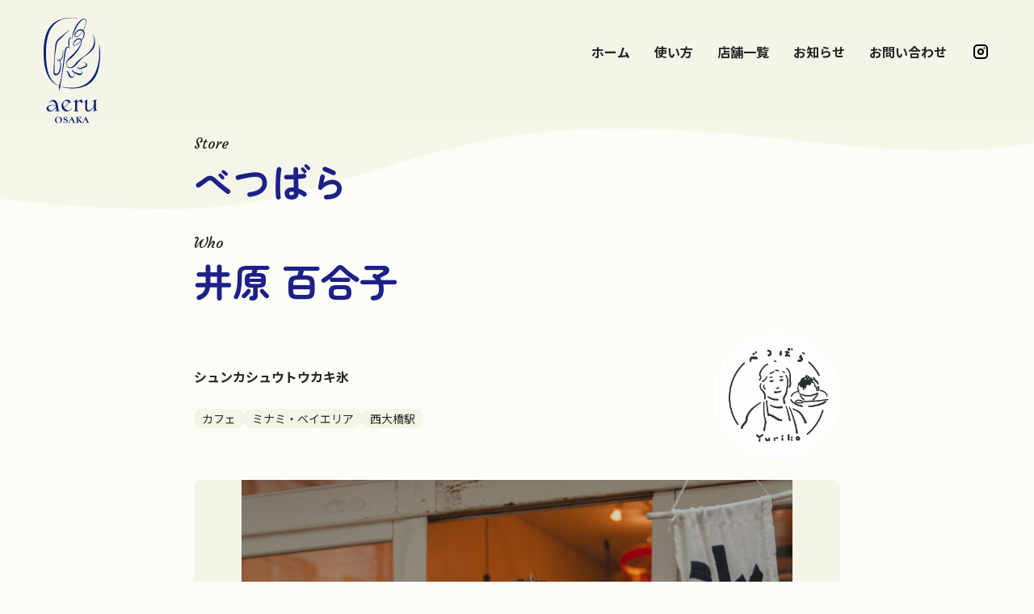

--- FILE ---
content_type: text/html; charset=UTF-8
request_url: https://aeruosaka.com/198/
body_size: 14055
content:
<!DOCTYPE html>
<html lang="ja">
<head>
<meta charset="UTF-8">
<meta name="viewport" content="width=device-width, initial-scale=1.0">
<title>べつばら / aeru OSAKA</title>
<meta name="description" content="aeru OSAKAは、大阪の街を彩るローカルな人たちと出会うことが出来る手帖サービスです。">
<meta property="og:description" content="aeru OSAKAは、大阪の街を彩るローカルな人たちと出会うことが出来る手帖サービスです。">
<meta name="twitter:card" content="summary_large_image">
<meta name="keywords" content="手帖,スタンプ,御朱印,御朱印帳,人に会う旅,大阪,大阪メトロ,andstory,体験,観光,旅行">
<meta property="og:url" content="https://aeruosaka.com/">
<meta property="og:title" content="べつばら / aeru OSAKA">
<meta property="og:image" content="https://aeruosaka.com/img/og.png">
<link rel="shortcut icon" href="https://aeruosaka.com/img/favicon.ico">
<link rel="preconnect" href="https://fonts.googleapis.com">
<link rel="preconnect" href="https://fonts.gstatic.com" crossorigin>
<link href="https://fonts.googleapis.com/css2?family=Courgette&family=Noto+Sans+JP:wght@300;400;500;700&family=Zen+Maru+Gothic:wght@400;500;700&display=swap" rel="stylesheet">
<meta name='robots' content='max-image-preview:large' />
<link rel='dns-prefetch' href='//code.jquery.com' />
<link rel='dns-prefetch' href='//www.googletagmanager.com' />
<link rel="alternate" type="application/rss+xml" title="aeru OSAKA &raquo; べつばら のコメントのフィード" href="https://aeruosaka.com/198/feed/" />
<link rel="alternate" title="oEmbed (JSON)" type="application/json+oembed" href="https://aeruosaka.com/wp-json/oembed/1.0/embed?url=https%3A%2F%2Faeruosaka.com%2F198%2F" />
<link rel="alternate" title="oEmbed (XML)" type="text/xml+oembed" href="https://aeruosaka.com/wp-json/oembed/1.0/embed?url=https%3A%2F%2Faeruosaka.com%2F198%2F&#038;format=xml" />
<style id='wp-img-auto-sizes-contain-inline-css' type='text/css'>
img:is([sizes=auto i],[sizes^="auto," i]){contain-intrinsic-size:3000px 1500px}
/*# sourceURL=wp-img-auto-sizes-contain-inline-css */
</style>
<style id='wp-emoji-styles-inline-css' type='text/css'>

	img.wp-smiley, img.emoji {
		display: inline !important;
		border: none !important;
		box-shadow: none !important;
		height: 1em !important;
		width: 1em !important;
		margin: 0 0.07em !important;
		vertical-align: -0.1em !important;
		background: none !important;
		padding: 0 !important;
	}
/*# sourceURL=wp-emoji-styles-inline-css */
</style>
<style id='wp-block-library-inline-css' type='text/css'>
:root{--wp-block-synced-color:#7a00df;--wp-block-synced-color--rgb:122,0,223;--wp-bound-block-color:var(--wp-block-synced-color);--wp-editor-canvas-background:#ddd;--wp-admin-theme-color:#007cba;--wp-admin-theme-color--rgb:0,124,186;--wp-admin-theme-color-darker-10:#006ba1;--wp-admin-theme-color-darker-10--rgb:0,107,160.5;--wp-admin-theme-color-darker-20:#005a87;--wp-admin-theme-color-darker-20--rgb:0,90,135;--wp-admin-border-width-focus:2px}@media (min-resolution:192dpi){:root{--wp-admin-border-width-focus:1.5px}}.wp-element-button{cursor:pointer}:root .has-very-light-gray-background-color{background-color:#eee}:root .has-very-dark-gray-background-color{background-color:#313131}:root .has-very-light-gray-color{color:#eee}:root .has-very-dark-gray-color{color:#313131}:root .has-vivid-green-cyan-to-vivid-cyan-blue-gradient-background{background:linear-gradient(135deg,#00d084,#0693e3)}:root .has-purple-crush-gradient-background{background:linear-gradient(135deg,#34e2e4,#4721fb 50%,#ab1dfe)}:root .has-hazy-dawn-gradient-background{background:linear-gradient(135deg,#faaca8,#dad0ec)}:root .has-subdued-olive-gradient-background{background:linear-gradient(135deg,#fafae1,#67a671)}:root .has-atomic-cream-gradient-background{background:linear-gradient(135deg,#fdd79a,#004a59)}:root .has-nightshade-gradient-background{background:linear-gradient(135deg,#330968,#31cdcf)}:root .has-midnight-gradient-background{background:linear-gradient(135deg,#020381,#2874fc)}:root{--wp--preset--font-size--normal:16px;--wp--preset--font-size--huge:42px}.has-regular-font-size{font-size:1em}.has-larger-font-size{font-size:2.625em}.has-normal-font-size{font-size:var(--wp--preset--font-size--normal)}.has-huge-font-size{font-size:var(--wp--preset--font-size--huge)}.has-text-align-center{text-align:center}.has-text-align-left{text-align:left}.has-text-align-right{text-align:right}.has-fit-text{white-space:nowrap!important}#end-resizable-editor-section{display:none}.aligncenter{clear:both}.items-justified-left{justify-content:flex-start}.items-justified-center{justify-content:center}.items-justified-right{justify-content:flex-end}.items-justified-space-between{justify-content:space-between}.screen-reader-text{border:0;clip-path:inset(50%);height:1px;margin:-1px;overflow:hidden;padding:0;position:absolute;width:1px;word-wrap:normal!important}.screen-reader-text:focus{background-color:#ddd;clip-path:none;color:#444;display:block;font-size:1em;height:auto;left:5px;line-height:normal;padding:15px 23px 14px;text-decoration:none;top:5px;width:auto;z-index:100000}html :where(.has-border-color){border-style:solid}html :where([style*=border-top-color]){border-top-style:solid}html :where([style*=border-right-color]){border-right-style:solid}html :where([style*=border-bottom-color]){border-bottom-style:solid}html :where([style*=border-left-color]){border-left-style:solid}html :where([style*=border-width]){border-style:solid}html :where([style*=border-top-width]){border-top-style:solid}html :where([style*=border-right-width]){border-right-style:solid}html :where([style*=border-bottom-width]){border-bottom-style:solid}html :where([style*=border-left-width]){border-left-style:solid}html :where(img[class*=wp-image-]){height:auto;max-width:100%}:where(figure){margin:0 0 1em}html :where(.is-position-sticky){--wp-admin--admin-bar--position-offset:var(--wp-admin--admin-bar--height,0px)}@media screen and (max-width:600px){html :where(.is-position-sticky){--wp-admin--admin-bar--position-offset:0px}}

/*# sourceURL=wp-block-library-inline-css */
</style><style id='wp-block-image-inline-css' type='text/css'>
.wp-block-image>a,.wp-block-image>figure>a{display:inline-block}.wp-block-image img{box-sizing:border-box;height:auto;max-width:100%;vertical-align:bottom}@media not (prefers-reduced-motion){.wp-block-image img.hide{visibility:hidden}.wp-block-image img.show{animation:show-content-image .4s}}.wp-block-image[style*=border-radius] img,.wp-block-image[style*=border-radius]>a{border-radius:inherit}.wp-block-image.has-custom-border img{box-sizing:border-box}.wp-block-image.aligncenter{text-align:center}.wp-block-image.alignfull>a,.wp-block-image.alignwide>a{width:100%}.wp-block-image.alignfull img,.wp-block-image.alignwide img{height:auto;width:100%}.wp-block-image .aligncenter,.wp-block-image .alignleft,.wp-block-image .alignright,.wp-block-image.aligncenter,.wp-block-image.alignleft,.wp-block-image.alignright{display:table}.wp-block-image .aligncenter>figcaption,.wp-block-image .alignleft>figcaption,.wp-block-image .alignright>figcaption,.wp-block-image.aligncenter>figcaption,.wp-block-image.alignleft>figcaption,.wp-block-image.alignright>figcaption{caption-side:bottom;display:table-caption}.wp-block-image .alignleft{float:left;margin:.5em 1em .5em 0}.wp-block-image .alignright{float:right;margin:.5em 0 .5em 1em}.wp-block-image .aligncenter{margin-left:auto;margin-right:auto}.wp-block-image :where(figcaption){margin-bottom:1em;margin-top:.5em}.wp-block-image.is-style-circle-mask img{border-radius:9999px}@supports ((-webkit-mask-image:none) or (mask-image:none)) or (-webkit-mask-image:none){.wp-block-image.is-style-circle-mask img{border-radius:0;-webkit-mask-image:url('data:image/svg+xml;utf8,<svg viewBox="0 0 100 100" xmlns="http://www.w3.org/2000/svg"><circle cx="50" cy="50" r="50"/></svg>');mask-image:url('data:image/svg+xml;utf8,<svg viewBox="0 0 100 100" xmlns="http://www.w3.org/2000/svg"><circle cx="50" cy="50" r="50"/></svg>');mask-mode:alpha;-webkit-mask-position:center;mask-position:center;-webkit-mask-repeat:no-repeat;mask-repeat:no-repeat;-webkit-mask-size:contain;mask-size:contain}}:root :where(.wp-block-image.is-style-rounded img,.wp-block-image .is-style-rounded img){border-radius:9999px}.wp-block-image figure{margin:0}.wp-lightbox-container{display:flex;flex-direction:column;position:relative}.wp-lightbox-container img{cursor:zoom-in}.wp-lightbox-container img:hover+button{opacity:1}.wp-lightbox-container button{align-items:center;backdrop-filter:blur(16px) saturate(180%);background-color:#5a5a5a40;border:none;border-radius:4px;cursor:zoom-in;display:flex;height:20px;justify-content:center;opacity:0;padding:0;position:absolute;right:16px;text-align:center;top:16px;width:20px;z-index:100}@media not (prefers-reduced-motion){.wp-lightbox-container button{transition:opacity .2s ease}}.wp-lightbox-container button:focus-visible{outline:3px auto #5a5a5a40;outline:3px auto -webkit-focus-ring-color;outline-offset:3px}.wp-lightbox-container button:hover{cursor:pointer;opacity:1}.wp-lightbox-container button:focus{opacity:1}.wp-lightbox-container button:focus,.wp-lightbox-container button:hover,.wp-lightbox-container button:not(:hover):not(:active):not(.has-background){background-color:#5a5a5a40;border:none}.wp-lightbox-overlay{box-sizing:border-box;cursor:zoom-out;height:100vh;left:0;overflow:hidden;position:fixed;top:0;visibility:hidden;width:100%;z-index:100000}.wp-lightbox-overlay .close-button{align-items:center;cursor:pointer;display:flex;justify-content:center;min-height:40px;min-width:40px;padding:0;position:absolute;right:calc(env(safe-area-inset-right) + 16px);top:calc(env(safe-area-inset-top) + 16px);z-index:5000000}.wp-lightbox-overlay .close-button:focus,.wp-lightbox-overlay .close-button:hover,.wp-lightbox-overlay .close-button:not(:hover):not(:active):not(.has-background){background:none;border:none}.wp-lightbox-overlay .lightbox-image-container{height:var(--wp--lightbox-container-height);left:50%;overflow:hidden;position:absolute;top:50%;transform:translate(-50%,-50%);transform-origin:top left;width:var(--wp--lightbox-container-width);z-index:9999999999}.wp-lightbox-overlay .wp-block-image{align-items:center;box-sizing:border-box;display:flex;height:100%;justify-content:center;margin:0;position:relative;transform-origin:0 0;width:100%;z-index:3000000}.wp-lightbox-overlay .wp-block-image img{height:var(--wp--lightbox-image-height);min-height:var(--wp--lightbox-image-height);min-width:var(--wp--lightbox-image-width);width:var(--wp--lightbox-image-width)}.wp-lightbox-overlay .wp-block-image figcaption{display:none}.wp-lightbox-overlay button{background:none;border:none}.wp-lightbox-overlay .scrim{background-color:#fff;height:100%;opacity:.9;position:absolute;width:100%;z-index:2000000}.wp-lightbox-overlay.active{visibility:visible}@media not (prefers-reduced-motion){.wp-lightbox-overlay.active{animation:turn-on-visibility .25s both}.wp-lightbox-overlay.active img{animation:turn-on-visibility .35s both}.wp-lightbox-overlay.show-closing-animation:not(.active){animation:turn-off-visibility .35s both}.wp-lightbox-overlay.show-closing-animation:not(.active) img{animation:turn-off-visibility .25s both}.wp-lightbox-overlay.zoom.active{animation:none;opacity:1;visibility:visible}.wp-lightbox-overlay.zoom.active .lightbox-image-container{animation:lightbox-zoom-in .4s}.wp-lightbox-overlay.zoom.active .lightbox-image-container img{animation:none}.wp-lightbox-overlay.zoom.active .scrim{animation:turn-on-visibility .4s forwards}.wp-lightbox-overlay.zoom.show-closing-animation:not(.active){animation:none}.wp-lightbox-overlay.zoom.show-closing-animation:not(.active) .lightbox-image-container{animation:lightbox-zoom-out .4s}.wp-lightbox-overlay.zoom.show-closing-animation:not(.active) .lightbox-image-container img{animation:none}.wp-lightbox-overlay.zoom.show-closing-animation:not(.active) .scrim{animation:turn-off-visibility .4s forwards}}@keyframes show-content-image{0%{visibility:hidden}99%{visibility:hidden}to{visibility:visible}}@keyframes turn-on-visibility{0%{opacity:0}to{opacity:1}}@keyframes turn-off-visibility{0%{opacity:1;visibility:visible}99%{opacity:0;visibility:visible}to{opacity:0;visibility:hidden}}@keyframes lightbox-zoom-in{0%{transform:translate(calc((-100vw + var(--wp--lightbox-scrollbar-width))/2 + var(--wp--lightbox-initial-left-position)),calc(-50vh + var(--wp--lightbox-initial-top-position))) scale(var(--wp--lightbox-scale))}to{transform:translate(-50%,-50%) scale(1)}}@keyframes lightbox-zoom-out{0%{transform:translate(-50%,-50%) scale(1);visibility:visible}99%{visibility:visible}to{transform:translate(calc((-100vw + var(--wp--lightbox-scrollbar-width))/2 + var(--wp--lightbox-initial-left-position)),calc(-50vh + var(--wp--lightbox-initial-top-position))) scale(var(--wp--lightbox-scale));visibility:hidden}}
/*# sourceURL=https://aeruosaka.com/wp-includes/blocks/image/style.min.css */
</style>
<style id='wp-block-group-inline-css' type='text/css'>
.wp-block-group{box-sizing:border-box}:where(.wp-block-group.wp-block-group-is-layout-constrained){position:relative}
/*# sourceURL=https://aeruosaka.com/wp-includes/blocks/group/style.min.css */
</style>
<style id='wp-block-paragraph-inline-css' type='text/css'>
.is-small-text{font-size:.875em}.is-regular-text{font-size:1em}.is-large-text{font-size:2.25em}.is-larger-text{font-size:3em}.has-drop-cap:not(:focus):first-letter{float:left;font-size:8.4em;font-style:normal;font-weight:100;line-height:.68;margin:.05em .1em 0 0;text-transform:uppercase}body.rtl .has-drop-cap:not(:focus):first-letter{float:none;margin-left:.1em}p.has-drop-cap.has-background{overflow:hidden}:root :where(p.has-background){padding:1.25em 2.375em}:where(p.has-text-color:not(.has-link-color)) a{color:inherit}p.has-text-align-left[style*="writing-mode:vertical-lr"],p.has-text-align-right[style*="writing-mode:vertical-rl"]{rotate:180deg}
/*# sourceURL=https://aeruosaka.com/wp-includes/blocks/paragraph/style.min.css */
</style>
<style id='wp-block-spacer-inline-css' type='text/css'>
.wp-block-spacer{clear:both}
/*# sourceURL=https://aeruosaka.com/wp-includes/blocks/spacer/style.min.css */
</style>
<style id='wp-block-table-inline-css' type='text/css'>
.wp-block-table{overflow-x:auto}.wp-block-table table{border-collapse:collapse;width:100%}.wp-block-table thead{border-bottom:3px solid}.wp-block-table tfoot{border-top:3px solid}.wp-block-table td,.wp-block-table th{border:1px solid;padding:.5em}.wp-block-table .has-fixed-layout{table-layout:fixed;width:100%}.wp-block-table .has-fixed-layout td,.wp-block-table .has-fixed-layout th{word-break:break-word}.wp-block-table.aligncenter,.wp-block-table.alignleft,.wp-block-table.alignright{display:table;width:auto}.wp-block-table.aligncenter td,.wp-block-table.aligncenter th,.wp-block-table.alignleft td,.wp-block-table.alignleft th,.wp-block-table.alignright td,.wp-block-table.alignright th{word-break:break-word}.wp-block-table .has-subtle-light-gray-background-color{background-color:#f3f4f5}.wp-block-table .has-subtle-pale-green-background-color{background-color:#e9fbe5}.wp-block-table .has-subtle-pale-blue-background-color{background-color:#e7f5fe}.wp-block-table .has-subtle-pale-pink-background-color{background-color:#fcf0ef}.wp-block-table.is-style-stripes{background-color:initial;border-collapse:inherit;border-spacing:0}.wp-block-table.is-style-stripes tbody tr:nth-child(odd){background-color:#f0f0f0}.wp-block-table.is-style-stripes.has-subtle-light-gray-background-color tbody tr:nth-child(odd){background-color:#f3f4f5}.wp-block-table.is-style-stripes.has-subtle-pale-green-background-color tbody tr:nth-child(odd){background-color:#e9fbe5}.wp-block-table.is-style-stripes.has-subtle-pale-blue-background-color tbody tr:nth-child(odd){background-color:#e7f5fe}.wp-block-table.is-style-stripes.has-subtle-pale-pink-background-color tbody tr:nth-child(odd){background-color:#fcf0ef}.wp-block-table.is-style-stripes td,.wp-block-table.is-style-stripes th{border-color:#0000}.wp-block-table.is-style-stripes{border-bottom:1px solid #f0f0f0}.wp-block-table .has-border-color td,.wp-block-table .has-border-color th,.wp-block-table .has-border-color tr,.wp-block-table .has-border-color>*{border-color:inherit}.wp-block-table table[style*=border-top-color] tr:first-child,.wp-block-table table[style*=border-top-color] tr:first-child td,.wp-block-table table[style*=border-top-color] tr:first-child th,.wp-block-table table[style*=border-top-color]>*,.wp-block-table table[style*=border-top-color]>* td,.wp-block-table table[style*=border-top-color]>* th{border-top-color:inherit}.wp-block-table table[style*=border-top-color] tr:not(:first-child){border-top-color:initial}.wp-block-table table[style*=border-right-color] td:last-child,.wp-block-table table[style*=border-right-color] th,.wp-block-table table[style*=border-right-color] tr,.wp-block-table table[style*=border-right-color]>*{border-right-color:inherit}.wp-block-table table[style*=border-bottom-color] tr:last-child,.wp-block-table table[style*=border-bottom-color] tr:last-child td,.wp-block-table table[style*=border-bottom-color] tr:last-child th,.wp-block-table table[style*=border-bottom-color]>*,.wp-block-table table[style*=border-bottom-color]>* td,.wp-block-table table[style*=border-bottom-color]>* th{border-bottom-color:inherit}.wp-block-table table[style*=border-bottom-color] tr:not(:last-child){border-bottom-color:initial}.wp-block-table table[style*=border-left-color] td:first-child,.wp-block-table table[style*=border-left-color] th,.wp-block-table table[style*=border-left-color] tr,.wp-block-table table[style*=border-left-color]>*{border-left-color:inherit}.wp-block-table table[style*=border-style] td,.wp-block-table table[style*=border-style] th,.wp-block-table table[style*=border-style] tr,.wp-block-table table[style*=border-style]>*{border-style:inherit}.wp-block-table table[style*=border-width] td,.wp-block-table table[style*=border-width] th,.wp-block-table table[style*=border-width] tr,.wp-block-table table[style*=border-width]>*{border-style:inherit;border-width:inherit}
/*# sourceURL=https://aeruosaka.com/wp-includes/blocks/table/style.min.css */
</style>
<style id='global-styles-inline-css' type='text/css'>
:root{--wp--preset--aspect-ratio--square: 1;--wp--preset--aspect-ratio--4-3: 4/3;--wp--preset--aspect-ratio--3-4: 3/4;--wp--preset--aspect-ratio--3-2: 3/2;--wp--preset--aspect-ratio--2-3: 2/3;--wp--preset--aspect-ratio--16-9: 16/9;--wp--preset--aspect-ratio--9-16: 9/16;--wp--preset--color--black: #000000;--wp--preset--color--cyan-bluish-gray: #abb8c3;--wp--preset--color--white: #ffffff;--wp--preset--color--pale-pink: #f78da7;--wp--preset--color--vivid-red: #cf2e2e;--wp--preset--color--luminous-vivid-orange: #ff6900;--wp--preset--color--luminous-vivid-amber: #fcb900;--wp--preset--color--light-green-cyan: #7bdcb5;--wp--preset--color--vivid-green-cyan: #00d084;--wp--preset--color--pale-cyan-blue: #8ed1fc;--wp--preset--color--vivid-cyan-blue: #0693e3;--wp--preset--color--vivid-purple: #9b51e0;--wp--preset--gradient--vivid-cyan-blue-to-vivid-purple: linear-gradient(135deg,rgb(6,147,227) 0%,rgb(155,81,224) 100%);--wp--preset--gradient--light-green-cyan-to-vivid-green-cyan: linear-gradient(135deg,rgb(122,220,180) 0%,rgb(0,208,130) 100%);--wp--preset--gradient--luminous-vivid-amber-to-luminous-vivid-orange: linear-gradient(135deg,rgb(252,185,0) 0%,rgb(255,105,0) 100%);--wp--preset--gradient--luminous-vivid-orange-to-vivid-red: linear-gradient(135deg,rgb(255,105,0) 0%,rgb(207,46,46) 100%);--wp--preset--gradient--very-light-gray-to-cyan-bluish-gray: linear-gradient(135deg,rgb(238,238,238) 0%,rgb(169,184,195) 100%);--wp--preset--gradient--cool-to-warm-spectrum: linear-gradient(135deg,rgb(74,234,220) 0%,rgb(151,120,209) 20%,rgb(207,42,186) 40%,rgb(238,44,130) 60%,rgb(251,105,98) 80%,rgb(254,248,76) 100%);--wp--preset--gradient--blush-light-purple: linear-gradient(135deg,rgb(255,206,236) 0%,rgb(152,150,240) 100%);--wp--preset--gradient--blush-bordeaux: linear-gradient(135deg,rgb(254,205,165) 0%,rgb(254,45,45) 50%,rgb(107,0,62) 100%);--wp--preset--gradient--luminous-dusk: linear-gradient(135deg,rgb(255,203,112) 0%,rgb(199,81,192) 50%,rgb(65,88,208) 100%);--wp--preset--gradient--pale-ocean: linear-gradient(135deg,rgb(255,245,203) 0%,rgb(182,227,212) 50%,rgb(51,167,181) 100%);--wp--preset--gradient--electric-grass: linear-gradient(135deg,rgb(202,248,128) 0%,rgb(113,206,126) 100%);--wp--preset--gradient--midnight: linear-gradient(135deg,rgb(2,3,129) 0%,rgb(40,116,252) 100%);--wp--preset--font-size--small: 13px;--wp--preset--font-size--medium: 20px;--wp--preset--font-size--large: 36px;--wp--preset--font-size--x-large: 42px;--wp--preset--spacing--20: 0.44rem;--wp--preset--spacing--30: 0.67rem;--wp--preset--spacing--40: 1rem;--wp--preset--spacing--50: 1.5rem;--wp--preset--spacing--60: 2.25rem;--wp--preset--spacing--70: 3.38rem;--wp--preset--spacing--80: 5.06rem;--wp--preset--shadow--natural: 6px 6px 9px rgba(0, 0, 0, 0.2);--wp--preset--shadow--deep: 12px 12px 50px rgba(0, 0, 0, 0.4);--wp--preset--shadow--sharp: 6px 6px 0px rgba(0, 0, 0, 0.2);--wp--preset--shadow--outlined: 6px 6px 0px -3px rgb(255, 255, 255), 6px 6px rgb(0, 0, 0);--wp--preset--shadow--crisp: 6px 6px 0px rgb(0, 0, 0);}:where(.is-layout-flex){gap: 0.5em;}:where(.is-layout-grid){gap: 0.5em;}body .is-layout-flex{display: flex;}.is-layout-flex{flex-wrap: wrap;align-items: center;}.is-layout-flex > :is(*, div){margin: 0;}body .is-layout-grid{display: grid;}.is-layout-grid > :is(*, div){margin: 0;}:where(.wp-block-columns.is-layout-flex){gap: 2em;}:where(.wp-block-columns.is-layout-grid){gap: 2em;}:where(.wp-block-post-template.is-layout-flex){gap: 1.25em;}:where(.wp-block-post-template.is-layout-grid){gap: 1.25em;}.has-black-color{color: var(--wp--preset--color--black) !important;}.has-cyan-bluish-gray-color{color: var(--wp--preset--color--cyan-bluish-gray) !important;}.has-white-color{color: var(--wp--preset--color--white) !important;}.has-pale-pink-color{color: var(--wp--preset--color--pale-pink) !important;}.has-vivid-red-color{color: var(--wp--preset--color--vivid-red) !important;}.has-luminous-vivid-orange-color{color: var(--wp--preset--color--luminous-vivid-orange) !important;}.has-luminous-vivid-amber-color{color: var(--wp--preset--color--luminous-vivid-amber) !important;}.has-light-green-cyan-color{color: var(--wp--preset--color--light-green-cyan) !important;}.has-vivid-green-cyan-color{color: var(--wp--preset--color--vivid-green-cyan) !important;}.has-pale-cyan-blue-color{color: var(--wp--preset--color--pale-cyan-blue) !important;}.has-vivid-cyan-blue-color{color: var(--wp--preset--color--vivid-cyan-blue) !important;}.has-vivid-purple-color{color: var(--wp--preset--color--vivid-purple) !important;}.has-black-background-color{background-color: var(--wp--preset--color--black) !important;}.has-cyan-bluish-gray-background-color{background-color: var(--wp--preset--color--cyan-bluish-gray) !important;}.has-white-background-color{background-color: var(--wp--preset--color--white) !important;}.has-pale-pink-background-color{background-color: var(--wp--preset--color--pale-pink) !important;}.has-vivid-red-background-color{background-color: var(--wp--preset--color--vivid-red) !important;}.has-luminous-vivid-orange-background-color{background-color: var(--wp--preset--color--luminous-vivid-orange) !important;}.has-luminous-vivid-amber-background-color{background-color: var(--wp--preset--color--luminous-vivid-amber) !important;}.has-light-green-cyan-background-color{background-color: var(--wp--preset--color--light-green-cyan) !important;}.has-vivid-green-cyan-background-color{background-color: var(--wp--preset--color--vivid-green-cyan) !important;}.has-pale-cyan-blue-background-color{background-color: var(--wp--preset--color--pale-cyan-blue) !important;}.has-vivid-cyan-blue-background-color{background-color: var(--wp--preset--color--vivid-cyan-blue) !important;}.has-vivid-purple-background-color{background-color: var(--wp--preset--color--vivid-purple) !important;}.has-black-border-color{border-color: var(--wp--preset--color--black) !important;}.has-cyan-bluish-gray-border-color{border-color: var(--wp--preset--color--cyan-bluish-gray) !important;}.has-white-border-color{border-color: var(--wp--preset--color--white) !important;}.has-pale-pink-border-color{border-color: var(--wp--preset--color--pale-pink) !important;}.has-vivid-red-border-color{border-color: var(--wp--preset--color--vivid-red) !important;}.has-luminous-vivid-orange-border-color{border-color: var(--wp--preset--color--luminous-vivid-orange) !important;}.has-luminous-vivid-amber-border-color{border-color: var(--wp--preset--color--luminous-vivid-amber) !important;}.has-light-green-cyan-border-color{border-color: var(--wp--preset--color--light-green-cyan) !important;}.has-vivid-green-cyan-border-color{border-color: var(--wp--preset--color--vivid-green-cyan) !important;}.has-pale-cyan-blue-border-color{border-color: var(--wp--preset--color--pale-cyan-blue) !important;}.has-vivid-cyan-blue-border-color{border-color: var(--wp--preset--color--vivid-cyan-blue) !important;}.has-vivid-purple-border-color{border-color: var(--wp--preset--color--vivid-purple) !important;}.has-vivid-cyan-blue-to-vivid-purple-gradient-background{background: var(--wp--preset--gradient--vivid-cyan-blue-to-vivid-purple) !important;}.has-light-green-cyan-to-vivid-green-cyan-gradient-background{background: var(--wp--preset--gradient--light-green-cyan-to-vivid-green-cyan) !important;}.has-luminous-vivid-amber-to-luminous-vivid-orange-gradient-background{background: var(--wp--preset--gradient--luminous-vivid-amber-to-luminous-vivid-orange) !important;}.has-luminous-vivid-orange-to-vivid-red-gradient-background{background: var(--wp--preset--gradient--luminous-vivid-orange-to-vivid-red) !important;}.has-very-light-gray-to-cyan-bluish-gray-gradient-background{background: var(--wp--preset--gradient--very-light-gray-to-cyan-bluish-gray) !important;}.has-cool-to-warm-spectrum-gradient-background{background: var(--wp--preset--gradient--cool-to-warm-spectrum) !important;}.has-blush-light-purple-gradient-background{background: var(--wp--preset--gradient--blush-light-purple) !important;}.has-blush-bordeaux-gradient-background{background: var(--wp--preset--gradient--blush-bordeaux) !important;}.has-luminous-dusk-gradient-background{background: var(--wp--preset--gradient--luminous-dusk) !important;}.has-pale-ocean-gradient-background{background: var(--wp--preset--gradient--pale-ocean) !important;}.has-electric-grass-gradient-background{background: var(--wp--preset--gradient--electric-grass) !important;}.has-midnight-gradient-background{background: var(--wp--preset--gradient--midnight) !important;}.has-small-font-size{font-size: var(--wp--preset--font-size--small) !important;}.has-medium-font-size{font-size: var(--wp--preset--font-size--medium) !important;}.has-large-font-size{font-size: var(--wp--preset--font-size--large) !important;}.has-x-large-font-size{font-size: var(--wp--preset--font-size--x-large) !important;}
/*# sourceURL=global-styles-inline-css */
</style>

<style id='classic-theme-styles-inline-css' type='text/css'>
/*! This file is auto-generated */
.wp-block-button__link{color:#fff;background-color:#32373c;border-radius:9999px;box-shadow:none;text-decoration:none;padding:calc(.667em + 2px) calc(1.333em + 2px);font-size:1.125em}.wp-block-file__button{background:#32373c;color:#fff;text-decoration:none}
/*# sourceURL=/wp-includes/css/classic-themes.min.css */
</style>
<link rel='stylesheet' id='contact-form-7-css' href='https://aeruosaka.com/wp-content/plugins/contact-form-7/includes/css/styles.css?ver=6.1.4' type='text/css' media='all' />
<link rel='stylesheet' id='style-css' href='https://aeruosaka.com/wp-content/themes/wp-aeru-ver.2/style.css?ver=6.9' type='text/css' media='all' />
<link rel='stylesheet' id='base-css' href='https://aeruosaka.com/wp-content/themes/wp-aeru-ver.2/common/css/style.css?ver=20231128824' type='text/css' media='' />

<!-- Site Kit によって追加された Google タグ（gtag.js）スニペット -->
<!-- Google アナリティクス スニペット (Site Kit が追加) -->
<script type="text/javascript" src="https://www.googletagmanager.com/gtag/js?id=GT-MJWWLZQ" id="google_gtagjs-js" async></script>
<script type="text/javascript" id="google_gtagjs-js-after">
/* <![CDATA[ */
window.dataLayer = window.dataLayer || [];function gtag(){dataLayer.push(arguments);}
gtag("set","linker",{"domains":["aeruosaka.com"]});
gtag("js", new Date());
gtag("set", "developer_id.dZTNiMT", true);
gtag("config", "GT-MJWWLZQ");
//# sourceURL=google_gtagjs-js-after
/* ]]> */
</script>
<link rel="https://api.w.org/" href="https://aeruosaka.com/wp-json/" /><link rel="alternate" title="JSON" type="application/json" href="https://aeruosaka.com/wp-json/wp/v2/posts/198" /><link rel="EditURI" type="application/rsd+xml" title="RSD" href="https://aeruosaka.com/xmlrpc.php?rsd" />
<meta name="generator" content="WordPress 6.9" />
<link rel="canonical" href="https://aeruosaka.com/198/" />
<link rel='shortlink' href='https://aeruosaka.com/?p=198' />
<meta name="generator" content="Site Kit by Google 1.170.0" /></head>
<div class="loading js-loading">
    <img src="https://aeruosaka.com/wp-content/themes/wp-aeru-ver.2/img/site-logo.svg" alt="loading logo">
</div>
<body class="wp-singular post-template-default single single-post postid-198 single-format-standard wp-theme-wp-aeru-ver2">





<header class="DetailSiteHeader">
    <div class="DetailSiteHeader__wrapper">
        <div class="DetailSiteHeader__logo"><a href="https://aeruosaka.com/"><img src="https://aeruosaka.com/wp-content/themes/wp-aeru-ver.2/img/site-logo.svg" alt="aeru OSAKA logo"></a></div>
        <div class="SiteHeader__menu">
            <ul class="SiteHeader__menuList">
                <li class="SiteHeader__menuItem"><a href="https://aeruosaka.com/">ホーム</a></li>
                <li class="SiteHeader__menuItem"><a href="https://aeruosaka.com/use/">使い方</a></li>
                <li class="SiteHeader__menuItem"><a href="https://aeruosaka.com/store/">店舗一覧</a></li>
                <li class="SiteHeader__menuItem"><a href="https://aeruosaka.com/news/">お知らせ</a></li>
                <li class="SiteHeader__menuItem"><a href="https://aeruosaka.com/contact/">お問い合わせ</a></li>
                <li class="SiteHeader__menuItem SiteHeader__menuLogo"><a href="https://www.instagram.com/aeruosaka/"><img src="https://aeruosaka.com/wp-content/themes/wp-aeru-ver.2/img/brand-instagram.svg" alt="Instagram"></a></li>
            </ul>
        </div>
    </div>

    <div class="openbtn"><span></span><span></span></div>

    <div class="SiteHeader__menu-sp">
        <div class="SiteHeader__logo"><a href="https://aeruosaka.com/"><img src="https://aeruosaka.com/wp-content/themes/wp-aeru-ver.2/img/site-logo.svg" alt="aeru OSAKA logo"></a></div>
        <ul class="SiteHeader__menuList-sp">
            <li class="SiteHeader__menuItem-sp"><a href="https://aeruosaka.com/">ホーム</a></li>
            <li class="SiteHeader__menuItem-sp"><a href="https://aeruosaka.com/use/">使い方</a></li>
            <li class="SiteHeader__menuItem-sp"><a href="https://aeruosaka.com/store/">店舗一覧</a></li>
            <li class="SiteHeader__menuItem-sp"><a href="https://aeruosaka.com/news/">お知らせ</a></li>
            <li class="SiteHeader__menuItem-sp"><a href="https://aeruosaka.com/contact/">お問い合わせ</a></li>
            <li class="SiteHeader__menuItem-sp SiteHeader__menuLogo"><a href="https://www.instagram.com/aeruosaka/"><img src="https://aeruosaka.com/wp-content/themes/wp-aeru-ver.2/img/brand-instagram.svg" alt="Instagram"></a></li>
        </ul>
    </div>
</header>





<main>
    <div class="Container -small">
                <!-- タイトル部分 -->
        <div class="PageTitle__wrapper">
            <p class="PageTitle__sub">Store</p>
            <h1 class="PageTitle">べつばら</h1>
            <p class="PageTitle__sub">Who</p>
            <p class="PageTitle">井原 百合子</p>
            <div class="FlexBoxWrapper">
                <div class="FlexBoxItem1">
                    <p class="PageCopy">シュンカシュウトウカキ氷</p>
                    <div class="Cluster -spc10">
                                                                                    <p class="Tag -fsLarge"><a href="https://aeruosaka.com/tag/%e3%82%ab%e3%83%95%e3%82%a7/">カフェ</a></p>
                                            <p class="Tag -fsLarge"><a href="https://aeruosaka.com/tag/%e3%83%9f%e3%83%8a%e3%83%9f%e3%83%bb%e3%83%99%e3%82%a4%e3%82%a8%e3%83%aa%e3%82%a2/">ミナミ・ベイエリア</a></p>
                                                            <p class="Tag -fsLarge"><a href="https://aeruosaka.com/station/%e8%a5%bf%e5%a4%a7%e6%a9%8b%e9%a7%85/">西大橋駅</a></p>                    </div>
                </div>
                <div class="FlexBoxItem2">
                                        <div class="Stamp SinglePage__stamp"><img src="https://aeruosaka.com/wp-content/uploads/2023/04/07_betsubara.jpg" alt="べつばらスタンプ"></div>
                                    </div>
    
            </div>
        </div>
                <!-- 写真とテキスト -->
        <section class="SinglePage">
            <div class="SinglePage__wrapper">
                <div class="SinglePage__imgArea">
                    <div class="SinglePage__eyecatch">
                                                    <img src="https://aeruosaka.com/wp-content/uploads/2023/04/LINE_ALBUM_2023.5.11_230516-2.jpg" alt="*" id="MainPhoto">
                                            </div>
                    <div class="SinglePage__subImgWrapper">
                                                    <div id="works-img1" class="SinglePage__subImg"><img src="https://aeruosaka.com/wp-content/uploads/2023/04/LINE_ALBUM_2023.5.11_230516-2.jpg" alt="*" class="ChangePhoto"></div>
                                                                                                                                                                    </div>
                </div>
                <div class="SinglePage__contentArea">
                                        <figure class="SinglePage__map"></figure>
                                        
<div class="wp-block-group"><div class="wp-block-group__inner-container is-layout-constrained wp-block-group-is-layout-constrained">
<figure class="wp-block-table"><table><tbody><tr><td>担当者名</td><td>井原百合子</td></tr><tr><td>住所</td><td>大阪市西区新町2-17-3 新町アパート1階</td></tr><tr><td>電話番号</td><td>06-6531-3171</td></tr><tr><td>大阪メトロ最寄駅</td><td>西大橋駅　徒歩5分</td></tr><tr><td>最寄駅</td><td>&#8211;</td></tr><tr><td>営業時間</td><td>火〜土　11:00〜18:00　</td></tr><tr><td>比較的空いている時間帯</td><td>平日16:00ごろ</td></tr></tbody></table></figure>
</div></div>



<div style="height:50px" aria-hidden="true" class="wp-block-spacer"></div>



<p>外国からのお客さまで賑わう心斎橋のすぐ隣、西大橋駅。知る人ぞ知る穴場スポット新町に、静かに営まれる小さなかき氷屋さんがあります。1年を通してかき氷を楽しめる『べつばら』さん。オープンから10年、お店や町がどのような変化を遂げてきたのか、オーナーの井原さんにお聞きしました。</p>



<div style="height:50px" aria-hidden="true" class="wp-block-spacer"></div>



<p><strong>今の『べつばら』になった経緯は？</strong></p>



<p>「以前飲食店で働いているときに、『そういえば雑貨屋がやりたかったんだよな。』という夢を思い出し、2005年にセレクトショップを1人で始めました。でも雑貨だけでは正直厳しくて。そんな中、2015年ぐらいからかき氷ブームが起き、かき氷メインにシフトしたのがターニングポイントでした。でもかき氷はおろかメニュー開発には携わったことがなく、とにかく研究の毎日でした。</p>



<p>かき氷業界のトレンドは目まぐるしく、どんどん“スイーツ化”していったんです。当初はシンプルでメジャーなメニューでしたが、それに併せてフルーツをふんだんに使用したりシロップを2種類合わせてみたりと試行錯誤しました。」</p>



<div style="height:50px" aria-hidden="true" class="wp-block-spacer"></div>



<p><strong>メインストリートではなく、なぜあえて「新町」に？</strong></p>



<p>「本当は堀江でお店を構えたかったんですが、やはり家賃が高くて。新町は最安値で即決しました。当時この辺りは全然お店がなく、ここ5、6年で個人店が増えてくるようになりました。心斎橋近くで立地もよく、『(ブームが)もうすぐ来そうで来ない新町』と言われてきました(笑)。あまり商業的な雰囲気が強くなく、全体的にバランスが取れた“ちょうどいい”町です。」</p>



<div style="height:50px" aria-hidden="true" class="wp-block-spacer"></div>



<p><strong>今日までに苦労されたことは？</strong></p>



<p>「このふわふわの氷に辿り着くまで、物凄く研究を重ねました。ただ溶かせば良いという訳ではなく、適切な温度・湿度管理が必要なんです。湿度が高いと意外にふわふわにならないんですね。最初はどうすれば良いんだろう。と苦戦していました。メニューにしても、いざ試作してみるとあまり上手くいかず。先輩方に助言をいただいたり、改良したりしてやっとベストを見つけられたという感じです。」</p>



<div style="height:29px" aria-hidden="true" class="wp-block-spacer"></div>



<figure class="wp-block-image size-large"><img fetchpriority="high" decoding="async" width="1024" height="690" src="https://aeruosaka.com/wp-content/uploads/2023/04/betubara2-4-1024x690.jpg" alt="" class="wp-image-830" srcset="https://aeruosaka.com/wp-content/uploads/2023/04/betubara2-4-1024x690.jpg 1024w, https://aeruosaka.com/wp-content/uploads/2023/04/betubara2-4-300x202.jpg 300w, https://aeruosaka.com/wp-content/uploads/2023/04/betubara2-4-768x518.jpg 768w, https://aeruosaka.com/wp-content/uploads/2023/04/betubara2-4.jpg 1365w" sizes="(max-width: 1024px) 100vw, 1024px" /></figure>



<div style="height:30px" aria-hidden="true" class="wp-block-spacer"></div>



<p><strong>かき氷へのあくなき追求。なぜそこまで頑張れるのですか？</strong></p>



<p>「いえもう、基本的にズボラな性格です。でも1人で経営していたときは1日3時間睡眠の日もありました。そんな中で、『こうすれば少しでもラク』という方法を模索するのがモチベーションです。やっぱり、人らしい生活を送りたいじゃないですか（笑）。」</p>



<div style="height:50px" aria-hidden="true" class="wp-block-spacer"></div>



<p><strong>井原さんのお好きなものは？</strong></p>



<p>「料理するより食べることが好きです。休日はどこに食べに行こうかと楽しみにしながら営業しています。かき氷は作りますけど、あまり食べはしないですね&#8230;（笑）。</p>



<p>あと、お笑い。大好きなんですよ。今月も単独ライブの予定があって。それもあって、自分でも人を笑わせたいと思ってます。ひと笑い起こしたいなと。」</p>



<div style="height:30px" aria-hidden="true" class="wp-block-spacer"></div>



<figure class="wp-block-image size-large"><img decoding="async" width="950" height="1024" src="https://aeruosaka.com/wp-content/uploads/2023/05/betubara-2-950x1024.jpg" alt="" class="wp-image-829" srcset="https://aeruosaka.com/wp-content/uploads/2023/05/betubara-2-950x1024.jpg 950w, https://aeruosaka.com/wp-content/uploads/2023/05/betubara-2-278x300.jpg 278w, https://aeruosaka.com/wp-content/uploads/2023/05/betubara-2-768x828.jpg 768w, https://aeruosaka.com/wp-content/uploads/2023/05/betubara-2.jpg 1365w" sizes="(max-width: 950px) 100vw, 950px" /></figure>



<div style="height:30px" aria-hidden="true" class="wp-block-spacer"></div>



<p><strong>『aeru Osaka』を見て訪れた方にひとこと</strong></p>



<p>「『今まで食べて来なかったけど、かき氷っておいしいやん。』と感じてほしいです。“カキゴーラー”と呼ばれるマニアの方々の“はしごリスト”に入りたいです。また、年中かき氷をやってますが冬氷りを召し上がる人はまだ少ないので、普及していきたいですね。</p>



<p>かき氷は、作る人によって食感やジャンルも違います。お店の特徴がそれぞれあるので、気分によって食べ比べを楽しんでほしいです。」</p>



<div style="height:50px" aria-hidden="true" class="wp-block-spacer"></div>



<p>街中からちょっと足を延ばして、静寂の中ゆったり流れる時間と、井原さんお墨付きの果物がふんだんに使われたかき氷を、堪能してみてください。</p>



<p>＊かき氷は13:00〜17:30ラストオーダーで、通年予約制です。予約方法は、お店のインスタグラムにご案内がありますので、足を運ぶ際は事前のご確認をお願いします。</p>



<div style="height:20px" aria-hidden="true" class="wp-block-spacer"></div>



<figure class="wp-block-image size-large"><img decoding="async" width="1024" height="683" src="https://aeruosaka.com/wp-content/uploads/2023/04/betubara3-1024x683.jpg" alt="" class="wp-image-832" srcset="https://aeruosaka.com/wp-content/uploads/2023/04/betubara3-1024x683.jpg 1024w, https://aeruosaka.com/wp-content/uploads/2023/04/betubara3-300x200.jpg 300w, https://aeruosaka.com/wp-content/uploads/2023/04/betubara3-768x512.jpg 768w, https://aeruosaka.com/wp-content/uploads/2023/04/betubara3-1536x1024.jpg 1536w, https://aeruosaka.com/wp-content/uploads/2023/04/betubara3.jpg 2048w" sizes="(max-width: 1024px) 100vw, 1024px" /></figure>



<div style="height:20px" aria-hidden="true" class="wp-block-spacer"></div>
                    <div class="SinglePage__contentBottom">
                                            </div>
                </div>
            </div>
            <div class="DetailPageSection__foot">
                <div class="Button__wrapper"><a class="Button" href="https://aeruosaka.com/store/">一覧へ戻る</a></div>
            </div>
        </section>
            </div>
</main>





<footer class="FooterSection -detail">
    <div class="FooterSection__wrapper">
        <div class="FooterSection__inner">
            <div class="company__logoWrapper">
                <div class="company__logo -img03"><a href="https://www.andstory.co/" target="_blank" rel="noopener noreferrer"><img src="https://aeruosaka.com/wp-content/themes/wp-aeru-ver.2/img/companylogo03.svg" alt="*"></a></div>
            </div>
            <div class="FooterSection__content">
                <p class="txtB">運営会社：株式会社ストーリーアンドカンパニー</p>
                <ul class="FooterSection__menuList">
                    <li class="FooterSection__menuItem"><a href="https://aeruosaka.com/">HOME</a><a href="https://aeruosaka.com/privacy">プライバシーポリシー</a></li>
                </ul>
                <p class="txtB">Copyright © STORY&Co. All rights reserved.</p>
            </div>
        </div>
    </div>
</footer>




<script type="speculationrules">
{"prefetch":[{"source":"document","where":{"and":[{"href_matches":"/*"},{"not":{"href_matches":["/wp-*.php","/wp-admin/*","/wp-content/uploads/*","/wp-content/*","/wp-content/plugins/*","/wp-content/themes/wp-aeru-ver.2/*","/*\\?(.+)"]}},{"not":{"selector_matches":"a[rel~=\"nofollow\"]"}},{"not":{"selector_matches":".no-prefetch, .no-prefetch a"}}]},"eagerness":"conservative"}]}
</script>
<script type="text/javascript" src="https://aeruosaka.com/wp-includes/js/dist/hooks.min.js?ver=dd5603f07f9220ed27f1" id="wp-hooks-js"></script>
<script type="text/javascript" src="https://aeruosaka.com/wp-includes/js/dist/i18n.min.js?ver=c26c3dc7bed366793375" id="wp-i18n-js"></script>
<script type="text/javascript" id="wp-i18n-js-after">
/* <![CDATA[ */
wp.i18n.setLocaleData( { 'text direction\u0004ltr': [ 'ltr' ] } );
//# sourceURL=wp-i18n-js-after
/* ]]> */
</script>
<script type="text/javascript" src="https://aeruosaka.com/wp-content/plugins/contact-form-7/includes/swv/js/index.js?ver=6.1.4" id="swv-js"></script>
<script type="text/javascript" id="contact-form-7-js-translations">
/* <![CDATA[ */
( function( domain, translations ) {
	var localeData = translations.locale_data[ domain ] || translations.locale_data.messages;
	localeData[""].domain = domain;
	wp.i18n.setLocaleData( localeData, domain );
} )( "contact-form-7", {"translation-revision-date":"2025-11-30 08:12:23+0000","generator":"GlotPress\/4.0.3","domain":"messages","locale_data":{"messages":{"":{"domain":"messages","plural-forms":"nplurals=1; plural=0;","lang":"ja_JP"},"This contact form is placed in the wrong place.":["\u3053\u306e\u30b3\u30f3\u30bf\u30af\u30c8\u30d5\u30a9\u30fc\u30e0\u306f\u9593\u9055\u3063\u305f\u4f4d\u7f6e\u306b\u7f6e\u304b\u308c\u3066\u3044\u307e\u3059\u3002"],"Error:":["\u30a8\u30e9\u30fc:"]}},"comment":{"reference":"includes\/js\/index.js"}} );
//# sourceURL=contact-form-7-js-translations
/* ]]> */
</script>
<script type="text/javascript" id="contact-form-7-js-before">
/* <![CDATA[ */
var wpcf7 = {
    "api": {
        "root": "https:\/\/aeruosaka.com\/wp-json\/",
        "namespace": "contact-form-7\/v1"
    }
};
//# sourceURL=contact-form-7-js-before
/* ]]> */
</script>
<script type="text/javascript" src="https://aeruosaka.com/wp-content/plugins/contact-form-7/includes/js/index.js?ver=6.1.4" id="contact-form-7-js"></script>
<script type="text/javascript" src="https://code.jquery.com/jquery-3.4.1.min.js?ver=6.9" id="myJquery-js"></script>
<script type="text/javascript" src="https://aeruosaka.com/wp-content/themes/wp-aeru-ver.2/common/js/main.js?ver=20231027641" id="mainJs-js"></script>
<script id="wp-emoji-settings" type="application/json">
{"baseUrl":"https://s.w.org/images/core/emoji/17.0.2/72x72/","ext":".png","svgUrl":"https://s.w.org/images/core/emoji/17.0.2/svg/","svgExt":".svg","source":{"concatemoji":"https://aeruosaka.com/wp-includes/js/wp-emoji-release.min.js?ver=6.9"}}
</script>
<script type="module">
/* <![CDATA[ */
/*! This file is auto-generated */
const a=JSON.parse(document.getElementById("wp-emoji-settings").textContent),o=(window._wpemojiSettings=a,"wpEmojiSettingsSupports"),s=["flag","emoji"];function i(e){try{var t={supportTests:e,timestamp:(new Date).valueOf()};sessionStorage.setItem(o,JSON.stringify(t))}catch(e){}}function c(e,t,n){e.clearRect(0,0,e.canvas.width,e.canvas.height),e.fillText(t,0,0);t=new Uint32Array(e.getImageData(0,0,e.canvas.width,e.canvas.height).data);e.clearRect(0,0,e.canvas.width,e.canvas.height),e.fillText(n,0,0);const a=new Uint32Array(e.getImageData(0,0,e.canvas.width,e.canvas.height).data);return t.every((e,t)=>e===a[t])}function p(e,t){e.clearRect(0,0,e.canvas.width,e.canvas.height),e.fillText(t,0,0);var n=e.getImageData(16,16,1,1);for(let e=0;e<n.data.length;e++)if(0!==n.data[e])return!1;return!0}function u(e,t,n,a){switch(t){case"flag":return n(e,"\ud83c\udff3\ufe0f\u200d\u26a7\ufe0f","\ud83c\udff3\ufe0f\u200b\u26a7\ufe0f")?!1:!n(e,"\ud83c\udde8\ud83c\uddf6","\ud83c\udde8\u200b\ud83c\uddf6")&&!n(e,"\ud83c\udff4\udb40\udc67\udb40\udc62\udb40\udc65\udb40\udc6e\udb40\udc67\udb40\udc7f","\ud83c\udff4\u200b\udb40\udc67\u200b\udb40\udc62\u200b\udb40\udc65\u200b\udb40\udc6e\u200b\udb40\udc67\u200b\udb40\udc7f");case"emoji":return!a(e,"\ud83e\u1fac8")}return!1}function f(e,t,n,a){let r;const o=(r="undefined"!=typeof WorkerGlobalScope&&self instanceof WorkerGlobalScope?new OffscreenCanvas(300,150):document.createElement("canvas")).getContext("2d",{willReadFrequently:!0}),s=(o.textBaseline="top",o.font="600 32px Arial",{});return e.forEach(e=>{s[e]=t(o,e,n,a)}),s}function r(e){var t=document.createElement("script");t.src=e,t.defer=!0,document.head.appendChild(t)}a.supports={everything:!0,everythingExceptFlag:!0},new Promise(t=>{let n=function(){try{var e=JSON.parse(sessionStorage.getItem(o));if("object"==typeof e&&"number"==typeof e.timestamp&&(new Date).valueOf()<e.timestamp+604800&&"object"==typeof e.supportTests)return e.supportTests}catch(e){}return null}();if(!n){if("undefined"!=typeof Worker&&"undefined"!=typeof OffscreenCanvas&&"undefined"!=typeof URL&&URL.createObjectURL&&"undefined"!=typeof Blob)try{var e="postMessage("+f.toString()+"("+[JSON.stringify(s),u.toString(),c.toString(),p.toString()].join(",")+"));",a=new Blob([e],{type:"text/javascript"});const r=new Worker(URL.createObjectURL(a),{name:"wpTestEmojiSupports"});return void(r.onmessage=e=>{i(n=e.data),r.terminate(),t(n)})}catch(e){}i(n=f(s,u,c,p))}t(n)}).then(e=>{for(const n in e)a.supports[n]=e[n],a.supports.everything=a.supports.everything&&a.supports[n],"flag"!==n&&(a.supports.everythingExceptFlag=a.supports.everythingExceptFlag&&a.supports[n]);var t;a.supports.everythingExceptFlag=a.supports.everythingExceptFlag&&!a.supports.flag,a.supports.everything||((t=a.source||{}).concatemoji?r(t.concatemoji):t.wpemoji&&t.twemoji&&(r(t.twemoji),r(t.wpemoji)))});
//# sourceURL=https://aeruosaka.com/wp-includes/js/wp-emoji-loader.min.js
/* ]]> */
</script>
</body>
</html>

--- FILE ---
content_type: text/css
request_url: https://aeruosaka.com/wp-content/themes/wp-aeru-ver.2/style.css?ver=6.9
body_size: 15
content:
/*
Theme Name: aeru OSAKA
Author: 株式会社シロクロ
Version:Ver.2
Description: aeru OSAKA専用テーマです。
*/

--- FILE ---
content_type: text/css
request_url: https://aeruosaka.com/wp-content/themes/wp-aeru-ver.2/common/css/style.css?ver=20231128824
body_size: 9197
content:
@charset "UTF-8";
:root {
  --spc-40: 24px;
  --spc-80: 40px;
  --spc-120: 80px;
}
@media screen and (min-width: 768px) {
  :root {
    --spc-40: 40px;
    --spc-80: 80px;
    --spc-120: 120px;
  }
}

* {
  margin: 0;
  padding: 0;
  box-sizing: border-box;
}

a {
  text-decoration: none;
  color: inherit;
}

body {
  font-family: "Noto Sans JP", sans-serif;
  background-color: #fdfdf8;
  color: #242424;
  overflow: hidden;
}

.txtA {
  font-size: 16px;
  line-height: 2;
}
.txtA.-center {
  text-align: center;
}

.txtB {
  font-size: 12px;
  line-height: 2;
}

.mt16 {
  margin-top: 16px;
}

.mt50 {
  margin-top: 50px;
}

.mt70 {
  margin-top: 70px;
}

.pb50 {
  padding-bottom: 50px;
}

.mt110 {
  margin-top: 110px;
}

.mb230 {
  margin-bottom: 230px;
}

@media screen and (max-width: 768px) {
  .mb230 {
    margin-bottom: 100px;
  }
}
.pl-1 {
  padding-left: 1rem;
  display: inline-block;
}

.is-center {
  text-align: center;
}

.pc {
  display: none;
}
@media screen and (min-width: 768px) {
  .pc {
    display: block;
  }
}

@media screen and (min-width: 768px) {
  .sp {
    display: none;
  }
}

.PageSection {
  display: flex;
  flex-direction: column;
  margin-top: var(--spc-120);
}

.PageSection.-hasFigure {
  position: relative;
}

.PageSection.-hasBg {
  margin-top: var(--spc-80);
}
.PageSection.-hasBg + .PageSection {
  margin-top: var(--spc-80);
}

.HeroArea + .PageSection {
  margin-top: var(--spc-120);
}

.PageSection__block {
  margin-top: var(--spc-120);
}
.PageSection__block .PageSection__body {
  margin-top: var(--spc-40);
}

.PageSection__body {
  margin-top: 40px;
}

.PageSection__foot {
  margin-top: 40px;
  text-align: center;
}
@media screen and (min-width: 768px) {
  .PageSection__foot {
    text-align: left;
  }
}
@media screen and (min-width: 768px) {
  .PageSection__foot.-center {
    text-align: center;
  }
}
.PageSection__foot.-mtLarge {
  margin-top: 80px;
}

.DetailPageSection__foot {
  text-align: center;
  margin-top: var(--spc-120);
}

.PageSection__title {
  font-size: 30px;
  color: #1d2088;
  font-weight: bold;
  font-family: "Zen Maru Gothic", sans-serif;
  margin-top: 10px;
}
@media screen and (min-width: 768px) {
  .PageSection__title {
    font-size: 44px;
  }
}
.PageSection__title.-center {
  margin-left: auto;
  margin-right: auto;
}
.PageSection__title.-underline {
  position: relative;
  display: block;
  width: -moz-fit-content;
  width: fit-content;
  padding-bottom: 12px;
}
.PageSection__title.-underline::after {
  content: "";
  position: absolute;
  background-image: url(../../img/underline.svg);
  background-repeat: repeat-x;
  background-size: cover;
  width: 100%;
  height: 7px;
  left: 0;
  bottom: 0px;
}
.PageSection__title.-small {
  font-size: 32px;
}
.PageSection__title[data-sb]::before {
  content: attr(data-sb);
  display: flex;
  align-items: center;
  justify-content: center;
  color: #1d2088;
  background-repeat: no-repeat;
  font-size: 14px;
  font-weight: bold;
  height: 34px;
  margin-bottom: 0.2em;
}
@media screen and (min-width: 768px) {
  .PageSection__title[data-sb]::before {
    height: 40px;
    font-size: 16px;
  }
}
.PageSection__title[data-sb].-typeA::before {
  width: 140px;
  background-image: url(../../img/speech_bubbleA.png);
  background-size: 140px 34px;
}
@media screen and (min-width: 768px) {
  .PageSection__title[data-sb].-typeA::before {
    width: 165px;
    background-size: 165px 40px;
  }
}
.PageSection__title[data-sb].-typeB::before {
  width: 98px;
  background-image: url(../../img/speech_bubbleB.png);
  background-size: 98px 34px;
}
@media screen and (min-width: 768px) {
  .PageSection__title[data-sb].-typeB::before {
    width: 115px;
    background-size: 115px 40px;
  }
}
.PageSection__title[data-sb].-center::before {
  margin-left: auto;
  margin-right: auto;
}

.PageSection__subTitle {
  font-family: "Courgette", cursive;
  font-size: 18px;
  display: block;
}
.PageSection__subTitle.-bgA span {
  background-color: #fdfdf8;
}
.PageSection__subTitle.-bgB span {
  background-color: #F5F4E8;
}
.PageSection__subTitle span {
  font-family: "Courgette", cursive;
  font-size: 18px;
  padding: 4px 8px;
  display: inline-block;
  border-radius: 4px;
}

.-center {
  text-align: center;
}

.Button__wrapper a {
  font-size: 16px;
  color: #fff;
  font-weight: 500;
  background-color: #603a1a;
  border-radius: 4px;
  text-decoration: none;
  display: inline-block;
  padding: 12px 52px;
  cursor: pointer;
}
@media screen and (min-width: 768px) {
  .Button__wrapper a:hover {
    background-color: #472910;
  }
}
.Button__wrapper.-center {
  text-align: center;
}
.Button__wrapper.-SPcenter {
  text-align: center;
}
@media screen and (min-width: 768px) {
  .Button__wrapper.-SPcenter {
    text-align: left;
  }
}
.Button__wrapper.-secondary a {
  background-color: #1d2088;
}
@media screen and (min-width: 768px) {
  .Button__wrapper.-secondary a:hover {
    background-color: #191b73;
  }
}

.mb90 {
  margin-bottom: 90px;
}

.Column2 {
  display: flex;
}

.Column3 {
  display: flex;
  align-items: center;
  justify-content: center;
  flex-direction: column;
  gap: 40px 30px;
}
@media screen and (min-width: 768px) {
  .Column3 {
    align-items: flex-end;
    flex-direction: row;
  }
}

.LineImage__wrapper {
  position: relative;
  z-index: 10;
  display: none;
  align-items: center;
  flex-direction: column;
  justify-content: center;
  width: -moz-fit-content;
  width: fit-content;
  margin-left: auto;
  margin-right: auto;
}
@media screen and (min-width: 768px) {
  .LineImage__wrapper {
    display: flex;
  }
}

.LineImage__wrapper.-bottom .LineImage__item {
  max-width: 48px;
}

.LineImage__item {
  max-width: 40px;
}
.LineImage__item.-line02 {
  transform: translateX(36px);
}
.LineImage__item.-line03 {
  transform: translateX(36px);
}
.LineImage__item.-line06 {
  transform: translateX(20px);
}
.LineImage__item.-line07 {
  transform: translateX(-10px);
}
.LineImage__item.-line08 {
  transform: translateX(-40px);
}
.LineImage__item img {
  width: 100%;
}

.Person__img {
  position: relative;
  z-index: 1;
  padding-top: 30px;
  left: 0px;
  margin-left: auto;
  margin-right: auto;
}
@media screen and (min-width: 768px) {
  .Person__img {
    margin: 0px;
  }
}
@media screen and (min-width: 768px) {
  .Person__img.-float {
    position: absolute;
    top: 0px;
    left: 60px;
  }
}
.Person__img img {
  max-width: 100%;
  height: auto;
}
.Person__img.pc {
  display: none;
}
@media screen and (min-width: 768px) {
  .Person__img.pc {
    display: flex;
  }
}
.Person__img.-unit {
  display: flex;
  align-items: flex-end;
}
@media screen and (min-width: 768px) {
  .Person__img.-unit {
    align-items: stretch;
    min-width: 166px;
  }
}
.Person__img.-unit img {
  height: 160px;
  width: auto;
}
@media screen and (min-width: 768px) {
  .Person__img.-unit img {
    width: 166px;
    height: auto;
  }
}

.Person__Wrapper {
  position: absolute;
  top: 0px;
  right: -30px;
  z-index: 10;
}
.Person__Wrapper .Person__text {
  writing-mode: vertical-rl;
  letter-spacing: 1.5px;
  font-size: 14px;
  font-weight: 500;
}

.PageSection.-hasFigure .Person__img:first-child {
  width: 200px;
  margin-bottom: -30px;
}
@media screen and (min-width: 768px) {
  .PageSection.-hasFigure .Person__img:first-child {
    margin: 0px;
  }
}

@media screen and (max-width: 640px) {
  .mb200 {
    margin-bottom: 150px;
  }
}
@media screen and (max-width: 768px) {
  .txtA {
    font-size: 14px;
    line-height: 2;
  }
}
.SiteHeader {
  display: flex;
  align-items: center;
  max-width: 1200px;
  margin-right: auto;
  margin-left: auto;
  margin-top: 40px;
  width: calc(100% - 40px);
  justify-content: space-between;
}
.SiteHeader .SiteHeader__menu {
  margin-top: -40px;
}
.SiteHeader .SiteHeader__logo {
  max-width: 85px;
}
.SiteHeader .SiteHeader__logo img {
  width: 100%;
}

.SiteHeader__menuList {
  display: flex;
  margin-left: 80px;
}
.SiteHeader__menuList .SiteHeader__menuItem {
  list-style: none;
  margin-right: 30px;
}
.SiteHeader__menuList .SiteHeader__menuItem:last-child {
  margin-right: 0;
}
.SiteHeader__menuList .SiteHeader__menuItem.inactive a {
  pointer-events: none;
  color: #afafaf;
}
.SiteHeader__menuList .SiteHeader__menuItem a {
  text-decoration: none;
  font-weight: bold;
  color: #242424;
  position: relative;
}
.SiteHeader__menuList .SiteHeader__menuItem a:hover {
  color: #1d2088;
}
.SiteHeader__menuList .SiteHeader__menuItem a:hover::after {
  content: "";
  position: absolute;
  background-color: #1d2088;
  width: 4px;
  height: 4px;
  border-radius: 2px;
  left: 50%;
  bottom: -4px;
  transform: translateX(-50%);
}
.SiteHeader__menuList .SiteHeader__menuItem.SiteHeader__menuLogo.inactive {
  opacity: 0.4;
}

.openbtn {
  position: relative;
  width: 56px;
  height: 56px;
  cursor: pointer;
  background: #fff;
  background: transparent;
  display: none;
  position: absolute;
  position: fixed;
  right: 10px;
  z-index: 1000;
}

.openbtn span {
  display: inline-block;
  transition: all 0.4s; /*アニメーションの設定*/
  position: absolute;
  left: 13px;
  height: 3px;
  background-color: #666;
}

.openbtn span:nth-of-type(1) {
  top: 22px;
  width: 50%;
  border-radius: 2px;
  background-color: #1d2088;
}

.openbtn span:nth-of-type(2) {
  top: 32px;
  width: 50%;
  border-radius: 2px;
  background-color: #1d2088;
}

/*activeクラスが付与されると線が回転して×に*/
.openbtn.active span:nth-of-type(1) {
  top: 20px;
  left: 16px;
  transform: translateY(6px) rotate(-45deg);
  width: 35%;
}

.openbtn.active span:nth-of-type(2) {
  top: 32px;
  left: 16px;
  transform: translateY(-6px) rotate(45deg);
  width: 35%;
}

@media screen and (max-width: 768px) {
  .openbtn {
    display: block;
  }
  .openbtn span {
    right: 0;
  }
  .SiteHeader__menu {
    display: none;
  }
  .SiteHeader__logo {
    max-width: 60px;
    padding-left: 20px;
    margin-top: 14px;
  }
  .SiteHeader__logo img {
    width: 100%;
  }
}
.SiteHeader__menu-sp {
  display: none;
}

.SiteHeader__menu-sp.active {
  display: block;
  position: fixed;
  z-index: 100;
  top: 0;
  left: 0;
  width: 100vw;
  height: 100vh;
  background: #fdfdf8;
  color: #111;
  display: flex;
  flex-direction: column;
  justify-content: center;
}
.SiteHeader__menu-sp.active .SiteHeader__logo {
  margin: 0 auto;
}
.SiteHeader__menu-sp.active .SiteHeader__menuList-sp {
  list-style: none;
}
.SiteHeader__menu-sp.active .SiteHeader__menuList-sp .SiteHeader__menuItem-sp {
  border-bottom: 2px solid #F5F4E8;
  margin: 0 20px;
}
.SiteHeader__menu-sp.active .SiteHeader__menuList-sp .SiteHeader__menuItem-sp.inactive a {
  pointer-events: none;
  color: #afafaf;
}
.SiteHeader__menu-sp.active .SiteHeader__menuList-sp .SiteHeader__menuItem-sp a {
  text-decoration: none;
  display: inline-block;
  color: #111;
  font-weight: 500;
  padding-top: 20px;
  padding-bottom: 20px;
  width: 100%;
  padding-left: 1rem;
}
.SiteHeader__menu-sp.active .SiteHeader__menuList-sp .SiteHeader__menuItem-sp a:hover {
  color: #1d2088;
}
.SiteHeader__menu-sp.active .SiteHeader__menuList-sp .SiteHeader__menuItem-sp.SiteHeader__menuLogo {
  border-bottom: none;
  text-align: center;
}
.SiteHeader__menu-sp.active .SiteHeader__menuList-sp .SiteHeader__menuItem-sp.SiteHeader__menuLogo a {
  padding: 0;
  padding-top: 20px;
  opacity: 0.3;
}
.SiteHeader__menu-sp.active .SiteHeader__menuList-sp .SiteHeader__menuItem-sp.SiteHeader__menuLogo a img {
  width: 34px;
}

@media screen and (max-width: 768px) {
  .SiteHeader {
    margin-top: 0px;
  }
  .SiteHeader .SiteHeader__logo {
    max-width: 85px;
  }
  .SiteHeader .SiteHeader__logo img {
    width: 100%;
  }
}
@media screen and (max-width: 640px) {
  .SiteHeader .SiteHeader__logo {
    max-width: 56px;
    padding-left: 0;
  }
  .SiteHeader .SiteHeader__logo img {
    width: 100%;
  }
}
.HeroArea {
  width: calc(100% - 40px);
  max-width: 1200px;
  margin-left: auto;
  margin-right: auto;
  margin-top: 40px;
}

.HeroArea__wrapper {
  display: flex;
  align-items: flex-end;
  justify-content: center;
  flex-direction: column;
  gap: 24px 0px;
}
@media screen and (min-width: 820px) {
  .HeroArea__wrapper {
    flex-direction: row;
  }
}
.HeroArea__textBlock {
  position: relative;
  z-index: 1;
  width: 100%;
  max-width: 570px;
}
@media screen and (min-width: 820px) {
  .HeroArea__textBlock {
    padding-top: 100px;
  }
}

.HeroArea__title {
  font-size: 44px;
  font-weight: bold;
  font-family: "Zen Maru Gothic", sans-serif;
  color: #1d2088;
}
@media screen and (min-width: 768px) {
  .HeroArea__title {
    font-size: 52px;
  }
}
@media screen and (min-width: 820px) {
  .HeroArea__title {
    position: absolute;
    top: 0px;
    left: 0px;
    width: -moz-max-content;
    width: max-content;
  }
}
.HeroArea__title span {
  display: inline-block;
}
@media screen and (min-width: 820px) {
  .HeroArea__title span {
    display: inline;
  }
}

.HeroArea__text {
  margin-top: 32px;
  font-size: 14px;
  font-weight: bold;
  line-height: 2;
}
@media screen and (min-width: 820px) {
  .HeroArea__text {
    margin-top: 0px;
    width: calc(100% - 9.68vw);
  }
}
@media screen and (min-width: 1240px) {
  .HeroArea__text {
    width: calc(100% - 120px);
  }
}

.HeroArea__banner {
  margin-top: 32px;
}
@media screen and (min-width: 820px) {
  .HeroArea__banner {
    width: calc(100% - 9.68vw);
  }
}
@media screen and (min-width: 1240px) {
  .HeroArea__banner {
    width: calc(100% - 120px);
  }
}
.HeroArea__banner .InfoCard__title {
  font-size: 16px;
}
@media screen and (min-width: 820px) {
  .HeroArea__banner .InfoCard__title {
    font-size: 1.61vw;
  }
}
@media screen and (min-width: 1240px) {
  .HeroArea__banner .InfoCard__title {
    font-size: 20px;
  }
}
.HeroArea__banner .InfoCard__content {
  padding: 16px 16px 24px;
}
@media screen and (min-width: 820px) {
  .HeroArea__banner .InfoCard__content {
    padding: 24px 1.94vw 32px;
  }
}
@media screen and (min-width: 1240px) {
  .HeroArea__banner .InfoCard__content {
    padding: 24px 24px 32px;
  }
}

.HeroArea__slider {
  width: 100%;
}
@media screen and (min-width: 820px) {
  .HeroArea__slider {
    width: 55.65%;
    margin-left: -4.84vw;
  }
}
@media screen and (min-width: 1240px) {
  .HeroArea__slider {
    margin-left: -60px;
    width: 690px;
  }
}

.HeroArea__slideItem img {
  aspect-ratio: 5/3;
  width: 100%;
  height: 100%;
  -o-object-fit: cover;
     object-fit: cover;
  border-radius: 10px;
}

.slick-dots {
  display: flex;
  justify-content: center;
  width: 100%;
  gap: 10px;
  margin-top: 16px;
}
@media screen and (min-width: 820px) {
  .slick-dots {
    position: absolute;
    right: 0px;
    bottom: -26px;
    transform: none;
    width: auto;
  }
}
.slick-dots li {
  list-style: none;
}
.slick-dots li.slick-active button {
  background-color: #1d2088;
  border-color: #1d2088;
}
.slick-dots button {
  display: block;
  font-size: 0px;
  background-color: #F5F4E8;
  border: #E3E3E3 solid 1px;
  width: 10px;
  height: 10px;
  border-radius: 10px;
  cursor: pointer;
}

.InfoCard {
  display: flex;
  background-color: #1d2088;
  position: relative;
  color: #ffffff;
  border-radius: 10px;
  overflow: hidden;
  transition: background-color 0.3s;
}
@media screen and (min-width: 768px) {
  .InfoCard:hover {
    background-color: #191b73;
  }
}
@media screen and (min-width: 768px) {
  .InfoCard:hover img {
    transform: scale(1.05);
    transition: all 0.3s;
  }
}

.InfoCard__image {
  max-width: 160px;
  overflow: hidden;
}

.InfoCard__image img {
  aspect-ratio: 8/7;
  width: 100%;
  height: 100%;
  -o-object-fit: cover;
     object-fit: cover;
  transition: all 0.3s;
}

.InfoCard__content {
  display: flex;
  justify-content: center;
  flex-direction: column;
  font-size: 12px;
  padding: 24px 24px 32px;
}
.InfoCard__content > * + * {
  margin-top: 14px;
}

.InfoCard__title {
  font-size: 20px;
  font-weight: bold;
}

.InfoCard__wrapLink::before {
  content: "";
  display: block;
  position: absolute;
  top: 0px;
  left: 0px;
  width: 100%;
  height: 100%;
}

.OverflowBox {
  background-color: #F5F4E8;
  border-radius: 10px;
  overflow: auto;
  height: 160px;
}
.OverflowBox .Tag a {
  background-color: #ffffff;
  color: #472910;
}

.OverflowBox__inner {
  padding: 24px 10px;
}
@media screen and (min-width: 768px) {
  .OverflowBox__inner {
    padding: 24px;
  }
}

.Tag {
  display: block;
  font-size: 10px;
}
.Tag a {
  display: block;
  padding: 2px 10px;
  background-color: #F5F4E8;
  border-radius: 10px;
  color: #242424;
  text-decoration: none;
}
.Tag a:hover {
  background-color: #f0eed3;
}
.Tag:last-child a {
  margin-right: 0;
}
.Tag.-fsLarge {
  font-size: 14px;
}

.column4 {
  display: flex;
  flex-wrap: wrap;
  gap: 30px 16px;
}
@media screen and (min-width: 820px) {
  .column4 {
    gap: 30px 40px;
  }
}
.column4 > * {
  flex-basis: calc(50% - 8px);
}
@media screen and (min-width: 767px) {
  .column4 > * {
    flex-basis: calc(33.33% - 10.6666666667px);
  }
}
@media screen and (min-width: 820px) {
  .column4 > * {
    flex-basis: calc(25% - 30px);
  }
}

@media screen and (min-width: 768px) {
  .Column__item.-text {
    max-width: 400px;
  }
}

.Column__img {
  text-align: center;
}

.Column__img img {
  max-width: 100%;
  height: auto;
}

.PageSection__bgBox {
  width: 100%;
  background-color: #F5F4E8;
  padding: var(--spc-80) 0px;
}
.PageSection__bgBox.-bgWave {
  position: relative;
}
.PageSection__bgBox.-bgWave::before, .PageSection__bgBox.-bgWave::after {
  position: absolute;
  left: 0px;
  width: 100%;
  height: 11.23vw;
  z-index: -1;
  background-size: contain;
  background-repeat: no-repeat;
}
.PageSection__bgBox.-bgWave.-top {
  margin-top: 11.23vw;
  padding-top: var(--spc-80);
}
.PageSection__bgBox.-bgWave.-top::before {
  content: "";
  top: -10.8vw;
  background-image: url(../../img/bg_shape01-top.png);
}
.PageSection__bgBox.-bgWave.-bottom {
  margin-bottom: 11.23vw;
  padding-bottom: var(--spc-80);
}
.PageSection__bgBox.-bgWave.-bottom::after {
  content: "";
  background-image: url(../../img/bg_shape01-bottom.png);
  bottom: -11.23vw;
}
@media screen and (min-width: 768px) {
  .PageSection__bgBox.-hasLineItem {
    margin: 0px;
  }
}

@media screen and (min-width: 768px) {
  .LineImage__wrapper + .PageSection__bgBox.-bgWave {
    margin: 0px;
  }
}

.sec01 {
  position: relative;
}
.sec01 .Column3 {
  flex-direction: column;
  align-items: center;
  gap: 30px;
}
@media screen and (min-width: 768px) {
  .sec01 .Column3 {
    align-items: end;
    flex-direction: row;
  }
}
.sec01 .Column3 .Column__img {
  max-width: 130px;
}
.sec01 .Column3 .Column__img img {
  width: 100%;
}
.sec01 .Column3 .Column__img:last-child {
  margin-right: 0;
  max-width: 166px;
  position: relative;
}
.sec01 .Column3 .Column__img:last-child .Person__Wrapper {
  position: absolute;
  top: -30px;
  right: -40px;
}
.sec01 .Column3 .Column__img:last-child .Person__Wrapper .Person__text {
  writing-mode: vertical-rl;
  letter-spacing: 1.5px;
  font-size: 14px;
  font-weight: 500;
}

.PageSection.-bg {
  background-color: #F5F4E8;
  width: 100%;
  padding-top: 50px;
}
.PageSection.-bg .Column3 {
  max-width: 800px;
}
.PageSection.-bg .Column3 {
  margin-right: auto;
  margin-left: auto;
}

@media screen and (max-width: 768px) {
  .sec01 {
    position: relative;
    width: 100%;
    margin-bottom: 180px;
    padding-top: 30px;
    padding-bottom: 30px;
  }
  .sec01::before {
    content: "";
    position: absolute;
    background-image: url(../../img/sp-bg-top.png);
    width: 100%;
    height: 29.5238095238vw;
    top: -28.0952380952vw;
    background-size: contain;
    background-repeat: no-repeat;
    z-index: -1;
  }
  .sec01::after {
    content: "";
    position: absolute;
    background-image: url(../../img/sp-bg-bottom.png);
    width: 100%;
    height: 33.5714285714vw;
    bottom: -33.0952380952vw;
    background-size: contain;
    background-repeat: no-repeat;
    z-index: -1;
  }
  .PageSection.-bg .Column3 {
    max-width: 100%;
    flex-wrap: wrap;
    justify-content: center;
    margin-bottom: -80px;
  }
  .PageSection.-bg .Column3 .Column__img {
    max-width: 80px;
    height: auto;
  }
  .PageSection.-bg .Column3 .Column__img img {
    width: 100%;
  }
  .PageSection.-bg .Column3 .Column__img:last-child {
    max-width: 105px;
    margin-left: 0px;
    margin-right: 0;
  }
  .PageSection.-bg .Column3 .Column__img:last-child .Person__Wrapper {
    top: -20px;
    right: -36px;
  }
  .PageSection.-bg .Column3 .Column__img:last-child .Person__Wrapper .Person__text {
    font-size: 12px;
  }
  .PageSection.-bg .Column3 .Column__img:first-child {
    margin-left: 0;
    margin-bottom: -50px;
  }
  .PageSection.-bg .Column3 .Column__img:last-child {
    margin-bottom: -50px;
  }
  .PageSection.-bg .Column3 .Column__item {
    order: -1;
    margin-bottom: 50px;
    width: 100%;
  }
}
@media screen and (min-width: 769px) {
  .sec01 .Column3 {
    align-items: end;
    justify-content: center;
  }
  .sec01 .Column3 .Column__item {
    max-width: calc(100% - 240px);
  }
}
.Column2 {
  display: flex;
  flex-direction: column;
  justify-content: center;
  gap: 40px;
  padding-right: 0px;
  padding-left: 0px;
  margin-right: auto;
  margin-left: auto;
}
@media screen and (min-width: 768px) {
  .Column2 {
    flex-direction: row;
    padding-right: 0px;
    padding-left: 0px;
    margin-right: auto;
    margin-left: auto;
  }
}

.txtA.note-txt {
  margin-bottom: 40px;
}
@media screen and (max-width: 768px) {
  .txtA.note-txt {
    margin-top: 20px;
  }
}

.sec02 {
  margin-top: 150px;
}
@media screen and (max-width: 768px) {
  .sec02 {
    padding-top: 13.0208333333vw;
  }
}

.News__item {
  display: flex;
  position: relative;
  justify-content: space-between;
  align-items: center;
  gap: 24px;
  border-top: 2px solid #F5F4E8;
  padding-top: 24px;
  padding-bottom: 24px;
  transition: all 0.3s;
  text-align: left;
  cursor: pointer;
}
@media screen and (min-width: 768px) {
  .News__item {
    padding-top: 40px;
    padding-bottom: 40px;
    padding-left: 24px;
    padding-right: 24px;
  }
}
.News__item:last-child {
  border-bottom: 2px solid #F5F4E8;
}
@media screen and (min-width: 768px) {
  .News__item:hover {
    background-color: #F5F4E8;
  }
}
@media screen and (min-width: 768px) {
  .News__item:hover .News__thumb img {
    transform: scale(1.05);
  }
}

.News__wrapLink::before {
  content: "";
  display: block;
  position: absolute;
  top: 0px;
  left: 0px;
  width: 100%;
  height: 100%;
}

.News__date {
  color: #555555;
  font-size: 12px;
}

.News__title {
  margin-top: 10px;
  font-size: 14px;
  line-height: 2;
  font-weight: 500;
}

.News__thumb {
  border-radius: 8px;
  overflow: hidden;
  aspect-ratio: 1/1;
  max-width: 100px;
}
@media screen and (min-width: 768px) {
  .News__thumb {
    aspect-ratio: 5/3;
    max-width: 180px;
  }
}
.News__thumb img {
  width: 100%;
  height: 100%;
  -o-object-fit: cover;
     object-fit: cover;
  -o-object-position: center;
     object-position: center;
  transition: all 0.3s;
}

.sec03 {
  position: relative;
  width: 100%;
  margin-top: 160px;
  padding-bottom: 100px;
}
.sec03::before {
  content: "";
  position: absolute;
  background-image: url(../../img/bg_shape02-top.png);
  width: 100%;
  height: 23.4375vw;
  top: -14.0625vw;
  background-size: contain;
  background-repeat: no-repeat;
}
.sec03 .txtA {
  max-width: 530px;
  margin-left: auto;
  margin-right: auto;
  text-align: left;
}
.sec03 .txtA a {
  color: #1d2088;
}
.sec03 .txtA a:hover {
  text-decoration: none;
}
.sec03 .txtA a:visited {
  color: #1d2088;
}

@media screen and (max-width: 768px) {
  .sec03 {
    position: relative;
    width: 100%;
    margin-top: 100px;
    padding-bottom: 80px;
  }
  .sec03::before {
    content: "";
    position: absolute;
    background-image: url(../../img/bg_shape02-top.png);
    width: 100%;
    height: 23.4375vw;
    top: -14.0625vw;
    background-size: contain;
    background-repeat: no-repeat;
  }
}
.FooterSection {
  position: relative;
  width: 100%;
  height: 290px;
  display: block;
}
.FooterSection::after {
  content: "";
  position: absolute;
  background-color: #F5F4E8;
  width: 100%;
  height: 100%;
  z-index: -100;
  top: 0;
}
.FooterSection::before {
  content: "";
  display: block;
  background-image: url(../../img/footer.png);
  width: 100%;
  height: 290px;
  background-size: cover;
  background-repeat: no-repeat;
  z-index: -1;
}
.FooterSection .FooterSection__inner {
  position: absolute;
  background-color: #F5F4E8;
  padding: 12px 40px;
  max-width: 900px;
  width: 90%;
  margin-right: auto;
  margin-left: auto;
  border-radius: 4px;
  bottom: 20px;
  left: 50%;
  transform: translateX(-50%);
}
.FooterSection .FooterSection__content {
  display: flex;
  flex-wrap: wrap;
  justify-content: space-between;
}
.FooterSection .FooterSection__wrapper {
  width: calc(100% - 40px);
}
.FooterSection .FooterSection__menuList .FooterSection__menuItem {
  list-style: none;
}
.FooterSection .FooterSection__menuList .FooterSection__menuItem a {
  font-size: 12px;
  text-decoration: none;
}
.FooterSection .FooterSection__menuList .FooterSection__menuItem a:hover {
  text-decoration: underline;
}
.FooterSection .FooterSection__menuList .FooterSection__menuItem {
  list-style: none;
}
.FooterSection .FooterSection__menuList .FooterSection__menuItem a {
  text-decoration: none;
  color: #242424;
  position: relative;
  margin-right: 20px;
  font-size: 12px;
}
.FooterSection .FooterSection__menuList .FooterSection__menuItem a::after {
  content: "";
  width: 1px;
  height: 6px;
  background-color: #242424;
  position: absolute;
  top: 60%;
  transform: translateY(-50%);
  right: -10px;
}
.FooterSection .FooterSection__menuList .FooterSection__menuItem a:last-child::after {
  content: none;
}
.FooterSection .company__logoWrapper {
  padding-top: 10px;
  padding-bottom: 10px;
  display: flex;
  justify-content: center;
  align-items: center;
}
.FooterSection .company__logo img {
  width: 100%;
}
.FooterSection .company__logo.-img02 {
  max-width: 400px;
  margin-right: 50px;
  position: relative;
}
.FooterSection .company__logo.-img02::after {
  position: absolute;
  content: "";
  background-image: url(../../img/cross.svg);
  width: 10px;
  height: 10px;
  right: -25px;
  top: 50%;
  transform: translateY(-50%);
}
.FooterSection .company__logo.-img03 {
  max-width: 200px;
}

@media screen and (max-width: 800px) {
  .FooterSection .FooterSection__inner {
    padding: 0;
    padding: 16px;
    display: flex;
    flex-wrap: wrap;
    max-width: 960px;
    width: calc(100% - 70px);
  }
}
.DetailSiteHeader {
  width: 100%;
  height: 150px;
  max-width: 100%;
  background-color: #F5F4E8;
  margin-top: 0;
  padding-top: 12px;
  position: relative;
}
.DetailSiteHeader::after {
  background-image: url(../../img/movie_shape-02.png);
  position: absolute;
  top: 100%;
  left: 0px;
  content: "";
  width: 100%;
  height: 166px;
  height: 12.96875vw;
  background-size: contain;
  background-repeat: no-repeat;
  z-index: -1;
}
.DetailSiteHeader .SiteHeader__menuList {
  padding-top: 40px;
}
.DetailSiteHeader .DetailSiteHeader__wrapper {
  max-width: 1200px;
  padding-right: 14px;
  padding-left: 14px;
  margin-right: auto;
  margin-left: auto;
  display: flex;
  justify-content: space-between;
}
.DetailSiteHeader .DetailSiteHeader__logo {
  margin-top: 10px;
  max-width: 70px;
}
.DetailSiteHeader .DetailSiteHeader__logo img {
  width: 100%;
}

.PageTitle__wrapper {
  padding-top: 16px;
}
.PageTitle__wrapper .PageTitle__sub {
  font-family: "Courgette", cursive;
  font-size: 18px;
}
.PageTitle__wrapper .PageTitle {
  font-size: 48px;
  color: #1d2088;
  font-weight: 600;
  font-family: "Zen Maru Gothic", sans-serif;
}

.home .DetailPageSection {
  margin-top: 0px;
}

.DetailPageSection {
  margin-top: var(--spc-120);
}
.DetailPageSection .DetailPageSection__wrapper .mediaText__List .mediaText__Item {
  display: flex;
  margin-top: 100px;
  justify-content: space-between;
}
.DetailPageSection .DetailPageSection__wrapper .mediaText__List .mediaText__Item:nth-child(2) .mediaText__img {
  max-width: 250px;
}
.DetailPageSection .DetailPageSection__wrapper .mediaText__List .mediaText__Item .mediaText__box {
  max-width: 390px;
}
.DetailPageSection .DetailPageSection__wrapper .mediaText__List .mediaText__Item .PageSection__title {
  font-family: "Noto Sans JP", sans-serif;
  color: #111;
  font-size: 34px;
  font-weight: bold;
  margin-bottom: 34px;
}
.DetailPageSection .DetailPageSection__wrapper .mediaText__List .mediaText__Item .PageSection__subTitle span {
  background-color: #F5F4E8;
  font-family: "Courgette", cursive;
  font-size: 18px;
  padding: 4px 8px;
  display: inline-block;
  border-radius: 4px;
}
.DetailPageSection .DetailPageSection__wrapper .mediaText__List .mediaText__Item .mediaText__img {
  max-width: 300px;
  padding-left: 30px;
}
.DetailPageSection .DetailPageSection__wrapper .mediaText__List .mediaText__Item .mediaText__img img {
  width: 100%;
}
.DetailPageSection .DetailPageSection__wrapper .mediaText__List .mediaText__Item .mediaText__img.spNone {
  display: none;
}
.DetailPageSection .DetailPageSection__wrapper .mediaText__List .mediaText__Item:nth-child(even) .mediaText__img {
  order: -1;
  padding-left: 0;
  padding-right: 30px;
}

@media screen and (max-width: 1280px) {
  .DetailSiteHeader__logo {
    max-width: 60px;
  }
  .DetailSiteHeader__logo img {
    width: 100%;
  }
}
@media screen and (max-width: 768px) {
  .PageTitle__wrapper {
    padding-top: 36px;
  }
  .openbtn {
    top: 34px;
  }
  .PageTitle__wrapper .PageTitle {
    font-size: 34px;
    color: #1d2088;
    font-weight: 600;
    font-family: "Zen Maru Gothic", sans-serif;
  }
  .DetailPageSection .DetailPageSection__wrapper .mediaText__List .mediaText__Item {
    display: block;
    margin-top: 60px;
  }
  .DetailPageSection .DetailPageSection__wrapper .mediaText__List .mediaText__Item:nth-child(2) .mediaText__img {
    max-width: 50%;
  }
  .DetailPageSection .DetailPageSection__wrapper .mediaText__List .mediaText__Item .mediaText__box {
    max-width: 100%;
  }
  .DetailPageSection .DetailPageSection__wrapper .mediaText__List .mediaText__Item .PageSection__title {
    font-family: "Noto Sans JP", sans-serif;
    color: #111;
    font-size: 28px;
    font-weight: bold;
    margin-bottom: 34px;
  }
  .DetailPageSection .DetailPageSection__wrapper .mediaText__List .mediaText__Item .PageSection__subTitle span {
    background-color: #F5F4E8;
    font-family: "Courgette", cursive;
    font-size: 14px;
    padding: 4px 8px;
    display: inline-block;
    border-radius: 4px;
  }
  .DetailPageSection .DetailPageSection__wrapper .mediaText__List .mediaText__Item .mediaText__img {
    max-width: 60%;
    margin: 0 auto;
    padding: 0px;
  }
  .DetailPageSection .DetailPageSection__wrapper .mediaText__List .mediaText__Item .mediaText__img img {
    width: 100%;
  }
  .DetailPageSection .DetailPageSection__wrapper .mediaText__List .mediaText__Item .mediaText__img.pcNone {
    display: none;
  }
  .DetailPageSection .DetailPageSection__wrapper .mediaText__List .mediaText__Item .mediaText__img.spNone {
    display: block;
    margin-bottom: 10px;
  }
}
.FooterSection.-detail {
  position: relative;
  width: 100%;
  height: 290px;
  display: block;
  margin-top: 110px;
}
.FooterSection.-detail::after {
  content: none;
}

@media screen and (max-width: 414px) {
  .DetailSiteHeader {
    height: auto;
  }
  .DetailSiteHeader::after {
    background-image: url(../../img/movie_shape-02-sp.png);
    position: absolute;
    content: "";
    width: 100%;
    height: 42.5120772947vw;
    top: 84px;
    background-size: contain;
    background-repeat: no-repeat;
    z-index: -1;
  }
  .DetailSiteHeader .DetailSiteHeader__logo {
    max-width: 56px;
  }
  .DetailSiteHeader .DetailSiteHeader__logo img {
    width: 100%;
  }
}
.DetailPageSection__item + .DetailPageSection__item {
  margin-top: 64px;
}

.DetailPageSection__title {
  font-size: 20px;
}

.DetailPageSection__body {
  margin-top: 24px;
}

.DetailPageSection__grid {
  display: flex;
  flex-wrap: wrap;
  gap: 30px 16px;
}
@media screen and (min-width: 820px) {
  .DetailPageSection__grid {
    gap: 30px 40px;
  }
}
.DetailPageSection__grid .ArticleCard:nth-child(2n):not(.slick-slide) {
  margin: 0px;
}
.DetailPageSection__grid .ArticleCard:nth-child(4n):not(.slick-slide) {
  margin: 0px;
}
.DetailPageSection__grid.-col4 > * {
  flex-basis: calc(50% - 8px);
}
@media screen and (min-width: 767px) {
  .DetailPageSection__grid.-col4 > * {
    flex-basis: calc(33.33% - 10.6666666667px);
  }
}
@media screen and (min-width: 820px) {
  .DetailPageSection__grid.-col4 > * {
    flex-basis: calc(25% - 30px);
  }
}

.ArticleBody h2:first-child {
  margin-top: 0;
}
.ArticleBody h2 {
  font-family: "Noto Sans JP", sans-serif;
  color: #111;
  font-size: 28px;
  font-weight: bold;
  margin-bottom: 30px;
  line-height: 1.4;
  margin-top: 90px;
  position: relative;
  display: inline-block;
}
.ArticleBody p {
  font-size: 16px;
  line-height: 2;
  margin-bottom: 1.5rem;
}
.ArticleBody a {
  color: #1d2088;
  text-decoration: underline;
}
@media screen and (min-width: 768px) {
  .ArticleBody a:hover {
    text-decoration: none;
  }
}
.ArticleBody .instagram-media {
  max-width: none !important;
  min-width: auto !important;
  border-radius: 10px !important;
}
.ArticleBody .ArticleBody__section + .ArticleBody__section {
  margin-top: 64px;
}
.ArticleBody .wp-block-columns {
  flex-wrap: wrap;
}
@media screen and (min-width: 768px) {
  .ArticleBody .wp-block-columns {
    flex-wrap: nowrap !important;
  }
}

@media screen and (max-width: 768px) {
  .ArticleBody h2:first-child {
    margin-top: 0;
  }
  .ArticleBody h2 {
    font-family: "Noto Sans JP", sans-serif;
    color: #111;
    font-size: 22px;
    font-weight: bold;
    margin-bottom: 26px;
    line-height: 1.4;
    margin-top: 60px;
    position: relative;
    display: inline-block;
  }
  .ArticleBody p {
    font-size: 14px;
    line-height: 2;
    margin-bottom: 1rem;
  }
}
.pagination {
  text-align: center;
  margin-top: 100px;
}
.pagination .nav-links .page-numbers {
  display: inline-block;
  width: 44px;
  height: 44px;
  text-decoration: none;
  color: #242424;
  position: relative;
  margin-right: 16px;
}
.pagination .nav-links .page-numbers:last-child {
  margin-right: 0;
}
.pagination .nav-links .page-numbers::after {
  content: "";
  position: absolute;
  width: 100%;
  height: 100%;
  border: 2px solid #F5F4E8;
  border-radius: 4px;
  left: 51%;
  top: 30%;
  transform: translate(-50%, -50%);
}
.pagination .nav-links .page-numbers:hover::after {
  background-color: #F5F4E8;
  z-index: -1;
}
.pagination .nav-links .page-numbers.dots {
  border: none;
}
.pagination .nav-links .page-numbers.dots::after {
  content: none;
}
.pagination .nav-links .page-numbers.current::after {
  background-color: #F5F4E8;
  z-index: -1;
}
.pagination .nav-links .next {
  display: none;
}
.pagination .nav-links .prev {
  display: none;
}

.PageTitle__wrapper .PageTitle {
  margin-bottom: 30px;
}
.PageTitle__wrapper .Store__meta .Store__tag {
  display: inline-block;
}
.PageTitle__wrapper .Store__meta .Store__tag a {
  font-size: 12px;
  background-color: #F5F4E8;
  padding: 2px 10px;
  border-radius: 10px;
  margin-right: 10px;
  color: #242424;
  text-decoration: none;
}
.PageTitle__wrapper .Store__meta .Store__tag a:hover {
  background-color: #f0eed3;
}
.PageTitle__wrapper .Store__meta .Store__tag:last-child a {
  margin-right: 0;
}

.FlexBoxWrapper {
  display: flex;
  justify-content: space-between;
  align-items: center;
}
.FlexBoxWrapper .FlexBoxItem1 {
  max-width: 70%;
}
.FlexBoxWrapper .FlexBoxItem2 {
  max-width: 30%;
}
.FlexBoxWrapper .FlexBoxItem2 .SinglePage__stamp {
  max-width: 156px;
  margin-left: 80px;
}

@media screen and (max-width: 768px) {
  .FlexBoxWrapper {
    display: block;
  }
  .FlexBoxWrapper .FlexBoxItem1 {
    max-width: 100%;
  }
  .FlexBoxWrapper .FlexBoxItem2 {
    max-width: 100%;
  }
  .FlexBoxWrapper .FlexBoxItem2 .SinglePage__stamp {
    max-width: 156px;
    margin: 16px auto 10px;
  }
  .FlexBoxWrapper .FlexBoxItem2 .SinglePage__stamp img {
    border-radius: 999px;
    width: 100%;
    height: auto;
  }
}
.SinglePage .SinglePage__wrapper {
  margin-top: 26px;
  justify-content: space-between;
}
.SinglePage .SinglePage__wrapper .SinglePage__imgArea {
  max-width: 100%;
  margin-bottom: 50px;
}
.SinglePage .SinglePage__wrapper .SinglePage__imgArea .SinglePage__eyecatch {
  background-color: #F5F4E8;
  border-radius: 8px;
  width: 100%;
  height: 500px;
}
.SinglePage .SinglePage__wrapper .SinglePage__imgArea .SinglePage__eyecatch img {
  width: 100%;
  height: 100%;
  -o-object-fit: contain;
     object-fit: contain;
  border-radius: 10px;
}
.SinglePage .SinglePage__wrapper .SinglePage__imgArea .SinglePage__subImgWrapper {
  display: flex;
  flex-wrap: wrap;
}
.SinglePage .SinglePage__wrapper .SinglePage__imgArea .SinglePage__subImgWrapper .SinglePage__subImg {
  width: calc((100% - 60px) / 6);
  margin-right: 12px;
  height: 80px;
  background-color: #F5F4E8;
  border-radius: 6px;
  margin-top: 12px;
  cursor: pointer;
}
.SinglePage .SinglePage__wrapper .SinglePage__imgArea .SinglePage__subImgWrapper .SinglePage__subImg:nth-child(6n) {
  margin-right: 0;
}
.SinglePage .SinglePage__wrapper .SinglePage__imgArea .SinglePage__subImgWrapper .SinglePage__subImg img {
  width: 100%;
  height: 100%;
  border-radius: 6px;
  -o-object-fit: contain;
     object-fit: contain;
}
@media screen and (max-width: 768px) {
  .SinglePage .SinglePage__wrapper .SinglePage__imgArea .SinglePage__subImgWrapper .SinglePage__subImg {
    width: calc((100% - 24px) / 3);
    margin-right: 12px;
    height: 80px;
    background-color: #F5F4E8;
    border-radius: 6px;
    margin-top: 12px;
    cursor: pointer;
  }
  .SinglePage .SinglePage__wrapper .SinglePage__imgArea .SinglePage__subImgWrapper .SinglePage__subImg:nth-child(3n) {
    margin-right: 0;
  }
}
.SinglePage .SinglePage__wrapper .SinglePage__contentArea {
  max-width: 100%;
  width: 100%;
}
.SinglePage .SinglePage__wrapper .SinglePage__contentArea p {
  line-height: 2;
}
.SinglePage .SinglePage__wrapper .wp-block-table {
  width: 100%;
  margin-top: 50px;
}
.SinglePage .SinglePage__wrapper .wp-block-table table {
  border-collapse: separate;
  border-spacing: 0;
}
.SinglePage .SinglePage__wrapper .wp-block-table tbody tr:first-child td:first-child {
  border-top-left-radius: 10px;
}
.SinglePage .SinglePage__wrapper .wp-block-table tbody tr:first-child td:last-child {
  border-top-right-radius: 10px;
}
.SinglePage .SinglePage__wrapper .wp-block-table tbody tr:last-child td:first-child {
  border-bottom-left-radius: 10px;
  border-bottom: 2px solid #F5F4E8;
}
.SinglePage .SinglePage__wrapper .wp-block-table tbody tr:last-child td:last-child {
  border-bottom-right-radius: 10px;
  border-bottom: 2px solid #F5F4E8;
}
.SinglePage .SinglePage__wrapper .wp-block-table tbody tr td {
  border-top: 2px solid #F5F4E8;
  border-left: 2px solid #F5F4E8;
  border-bottom: 0;
  border-right: 0;
  background-color: #fff;
}
.SinglePage .SinglePage__wrapper .wp-block-table tbody tr td:last-child {
  border-right: 2px solid #F5F4E8;
}
.SinglePage .SinglePage__wrapper .wp-block-table tbody td {
  font-size: 14px;
  padding: 18px;
}

.SinglePage__contentArea > * + * {
  margin-top: 1.5em;
}

.TableWrapper {
  max-width: 960px;
  width: calc(100% - 40px);
  margin-top: 30px;
  margin-right: auto;
  margin-left: auto;
}
.TableWrapper .wp-block-table {
  width: 100%;
  margin-bottom: 50px;
}
.TableWrapper .wp-block-table table {
  border-collapse: separate;
  border-spacing: 0;
}
.TableWrapper .wp-block-table tbody tr:first-child td:first-child {
  border-top-left-radius: 10px;
}
.TableWrapper .wp-block-table tbody tr:first-child td:last-child {
  border-top-right-radius: 10px;
}
.TableWrapper .wp-block-table tbody tr:last-child td:first-child {
  border-bottom-left-radius: 10px;
  border-bottom: 2px solid #F5F4E8;
}
.TableWrapper .wp-block-table tbody tr:last-child td:last-child {
  border-bottom-right-radius: 10px;
  border-bottom: 2px solid #F5F4E8;
}
.TableWrapper .wp-block-table tbody tr td {
  border-top: 2px solid #F5F4E8;
  border-left: 2px solid #F5F4E8;
  border-bottom: 0;
  border-right: 0;
  background-color: #fff;
}
.TableWrapper .wp-block-table tbody tr td:last-child {
  border-right: 2px solid #F5F4E8;
}
.TableWrapper .wp-block-table tbody td {
  font-size: 14px;
  padding: 18px;
}

@media screen and (max-width: 768px) {
  .SinglePage .SinglePage__wrapper {
    display: block;
  }
  .SinglePage .SinglePage__wrapper .SinglePage__imgArea {
    max-width: 100%;
  }
  .SinglePage .SinglePage__wrapper .SinglePage__contentArea {
    max-width: 100%;
    width: 100%;
    padding-top: 20px;
    padding-left: 0;
  }
  .SinglePage .SinglePage__wrapper .SinglePage__contentArea p {
    line-height: 2;
  }
}
.SinglePage__map iframe {
  aspect-ratio: 2/1;
  width: 100%;
  height: 100%;
}

.wpcf7-form {
  max-width: 600px;
  width: 90%;
  margin-right: auto;
  margin-left: auto;
}
.wpcf7-form input {
  height: 42px;
  padding: 0rem 1rem;
}
.wpcf7-form textarea {
  height: 16rem;
  padding: 1rem;
}
.wpcf7-form .wpcf7-submit {
  cursor: pointer;
  background-color: #603a1a;
  color: #fff;
  font-weight: bold;
  font-size: 16px;
  padding: 0px;
}
.wpcf7-form .submit-wrapper {
  text-align: center;
}
.wpcf7-form label {
  font-weight: 500;
}

.wpcf7-form-control-wrap {
  margin-top: 0.5em;
  display: block;
}

.wpcf7-form-control {
  width: 100%;
  border: 2px solid #F5F4E8;
  border-radius: 6px;
}

.fadeIn1,
.fadeIn2,
.fadeIn3,
.fadeIn4,
.fadeIn5 {
  opacity: 0;
  transition: 1.2s;
}

.fadeIn1.is-show {
  opacity: 1;
}

.fadeIn2.is-show {
  opacity: 1;
  transition-delay: 0.3s;
}

.fadeIn3.is-show {
  opacity: 1;
  transition-delay: 0.6s;
}

.fadeIn4.is-show {
  opacity: 1;
  transition-delay: 0.9s;
}

.fadeIn5.is-show {
  opacity: 1;
  transition-delay: 0.9s;
}

.loading {
  width: 100vw;
  height: 100vh;
  background-color: #fdfdf8;
  display: flex;
  justify-content: center;
  align-items: center;
  position: fixed;
  z-index: 1000;
  top: 0;
  left: 0;
}

.loading img {
  width: 100px;
}

.HeroArea__imgBlock-pc .HeroArea__img.-img01, .HeroArea__imgBlock-pc .HeroArea__img.-img02, .HeroArea__imgBlock-pc .HeroArea__img.-img03, .HeroArea__imgBlock-pc .HeroArea__img.-img04 {
  opacity: 0;
}
.HeroArea__imgBlock-pc .HeroArea__img.-img01.-loaded {
  animation-name: loaded1;
  animation-duration: 2s;
  animation-delay: 1s;
  animation-fill-mode: forwards;
}
.HeroArea__imgBlock-pc .HeroArea__img.-img02.-loaded {
  animation-name: loaded2;
  animation-duration: 2s;
  animation-delay: 1.4s;
  animation-fill-mode: forwards;
}
.HeroArea__imgBlock-pc .HeroArea__img.-img03.-loaded {
  animation-name: loaded3;
  animation-duration: 2.2s;
  animation-delay: 1.6s;
  animation-fill-mode: forwards;
}
.HeroArea__imgBlock-pc .HeroArea__img.-img04.-loaded {
  animation-name: loaded4;
  animation-duration: 1s;
  animation-delay: 1.8s;
  animation-fill-mode: forwards;
}

.HeroArea__imgBlock-sp .HeroArea__img.-img01, .HeroArea__imgBlock-sp .HeroArea__img.-img02, .HeroArea__imgBlock-sp .HeroArea__img.-img03 {
  opacity: 0;
}
.HeroArea__imgBlock-sp .HeroArea__img.-img01.-loaded {
  animation-name: loaded1;
  animation-duration: 2s;
  animation-delay: 1s;
  animation-fill-mode: forwards;
}
.HeroArea__imgBlock-sp .HeroArea__img.-img02.-loaded {
  animation-name: loaded3;
  animation-duration: 2s;
  animation-delay: 1.4s;
  animation-fill-mode: forwards;
}
.HeroArea__imgBlock-sp .HeroArea__img.-img03.-loaded {
  animation-name: loaded2;
  animation-duration: 2.2s;
  animation-delay: 1.6s;
  animation-fill-mode: forwards;
}
@keyframes loaded1 {
  0% {
    opacity: 0;
    transform: translateY(-10px);
  }
  100% {
    opacity: 1;
    transform: translateX(0);
  }
}
@keyframes loaded2 {
  0% {
    opacity: 0;
    transform: translateX(10px);
  }
  100% {
    opacity: 1;
    transform: translateX(0);
  }
}
@keyframes loaded3 {
  0% {
    opacity: 0;
    transform: translateX(-10px);
  }
  100% {
    opacity: 1;
    transform: translateX(0);
  }
}
@keyframes loaded4 {
  0% {
    opacity: 0;
    transform: translateX(10px);
  }
  100% {
    opacity: 1;
    transform: translateX(0);
  }
}
.Loading {
  position: fixed;
  top: 0px;
  left: 0px;
  z-index: 100;
  background-color: #ffffff;
  background-color: #fafafa;
  width: 100%;
  height: 100%;
  overflow: hidden;
}

.Loading.-loaded {
  animation: loaded ease-in-out 0.5s 0.65s forwards;
}

.Loading__logo {
  position: fixed;
  top: 50%;
  left: 50%;
  transform: translate(-50%, -50%);
  background-color: #ffffff;
  background-color: #fafafa;
}

.Loading__logo.-loaded {
  animation: logoLoaded ease-in-out 0.25s 0.3s forwards;
}

.PageCopy {
  margin-bottom: 24px;
  line-height: 2;
  font-size: 16px;
  font-weight: bold;
}

.SinglePage__contentBottom {
  display: flex;
  width: 100%;
}
.SinglePage__contentBottom .Store__comment {
  width: calc(100% - 150px);
}

@media screen and (max-width: 768px) {
  .SinglePage__contentBottom {
    display: flex;
    width: 100%;
  }
  .SinglePage__contentBottom .Store__comment {
    width: calc(100% - 120px);
  }
}
.Container {
  margin-left: auto;
  margin-right: auto;
  width: calc(100% - 40px);
}

.Container.-small {
  max-width: 800px;
}

.Container.-medium {
  max-width: 960px;
}

.Container.-auto {
  max-width: -moz-fit-content;
  max-width: fit-content;
}

.ProfileItem {
  position: relative;
  display: flex;
  align-items: flex-start;
  gap: 40px;
}
.ProfileItem.-alignCenter {
  align-items: center;
}

.ProfileItem + .ProfileItem {
  margin-top: 64px;
}

.ProfileItem__content {
  font-size: 14px;
  line-height: 2;
}
.ProfileItem__content a:not([class]) {
  text-decoration: underline;
}
@media screen and (min-width: 768px) {
  .ProfileItem__content a:not([class]):hover {
    text-decoration: none;
  }
}

.ProfileItem__foot {
  margin-top: 1em;
}

.ProfileItem__avatar {
  display: flex;
  border-radius: 10px;
  background-color: #ffffff;
  border: #F5F4E8 solid 2px;
  overflow: hidden;
  max-width: 220px;
  width: 100%;
}
.ProfileItem__avatar img {
  width: 100%;
  height: auto;
  aspect-ratio: 1/1;
  transition: all 0.3s;
  -o-object-fit: cover;
     object-fit: cover;
  -o-object-position: center;
     object-position: center;
}
.ProfileItem__avatar.-detail {
  max-width: 33.33%;
}

.ProfileItem__link {
  display: flex;
  text-decoration: none;
  color: #242424;
}
@media screen and (min-width: 768px) {
  .ProfileItem__link:hover {
    color: #1d2088;
  }
  .ProfileItem__link:hover img {
    transform: scale(1.05);
  }
}

.ProfileItem__wrapLink {
  text-decoration: none;
  color: #242424;
  transition: all 0.3s;
}
.ProfileItem__wrapLink::after {
  content: "";
  display: block;
  position: absolute;
  top: 0px;
  left: 0px;
  width: 100%;
  height: 100%;
}

.ProfileItem__name {
  font-size: 28px;
  line-height: 1.5;
  font-weight: bold;
  margin-top: -0.2em;
}

.ProfileItem__heading {
  font-size: 14px;
  font-weight: bold;
  margin-top: 32px;
}

.ProfileItem__desc {
  font-size: 14px;
  line-height: 2;
  margin-top: 16px;
}

.ProfileItem__grid {
  display: flex;
  gap: 8px;
  flex-wrap: wrap;
  margin-top: 8px;
}

.Stamp {
  display: flex;
  border-radius: 999px;
  overflow: hidden;
  font-size: 0px;
  transition: all 0.3s;
}
.Stamp img {
  width: 100%;
  height: 100%;
  aspect-ratio: 1/1;
  -o-object-fit: cover;
     object-fit: cover;
}
.Stamp.-w60 {
  max-width: 60px;
}

.ArticleCard {
  position: relative;
}
@media screen and (min-width: 820px) {
  .ArticleCard {
    max-width: 210px;
  }
}
@media screen and (min-width: 820px) {
  .ArticleCard:nth-child(2n):not(.slick-slide) {
    margin-top: 30px;
  }
}
@media screen and (min-width: 820px) {
  .ArticleCard:nth-child(4n):not(.slick-slide) {
    margin-top: 20px;
  }
}

.ArticleCard.-large {
  max-width: none;
}
.ArticleCard.-large .ArticleCard__name {
  padding: 0px 16px 24px;
}
@media screen and (min-width: 768px) {
  .ArticleCard.-large .ArticleCard__name {
    padding: 0px 24px 32px;
  }
}
@media screen and (min-width: 768px) {
  .ArticleCard.-large .ArticleCard__img::after {
    height: 80px;
  }
}

.ArticleCard.-single {
  cursor: pointer;
}
.ArticleCard.-single .ArticleCard__img::after {
  content: none;
}
@media screen and (min-width: 768px) {
  .ArticleCard.-single:hover img {
    transform: scale(1.05);
    transition: all 0.3s;
  }
}

.ArticleCard__stamp {
  position: absolute;
  max-width: 40px;
  top: -8px;
  left: -8px;
  z-index: 1;
}
@media screen and (min-width: 768px) {
  .ArticleCard__stamp {
    max-width: 60px;
    top: -30px;
    left: -30px;
  }
}

.ArticleCard__img {
  position: relative;
  overflow: hidden;
  border-radius: 10px;
}
.ArticleCard__img.-aspect5_3 {
  aspect-ratio: 5/3;
}
.ArticleCard__img.-aspect3_4 {
  aspect-ratio: 3/4;
}
.ArticleCard__img.-aspect3_2 {
  aspect-ratio: 3/2;
}
.ArticleCard__img::after {
  content: "";
  position: absolute;
  width: 100%;
  height: 64px;
  border-bottom-left-radius: 10px;
  border-bottom-right-radius: 10px;
  background: rgb(0, 0, 0);
  background: linear-gradient(0deg, rgba(0, 0, 0, 0.5) 0%, rgba(0, 0, 0, 0) 100%);
  z-index: 1;
  left: 0;
  bottom: 0;
  pointer-events: none;
}
@media screen and (min-width: 768px) {
  .ArticleCard__img:hover img {
    transform: scale(1.05);
    transition: all 0.3s;
  }
}
.ArticleCard__img img {
  width: 100%;
  height: 100%;
  -o-object-fit: cover;
     object-fit: cover;
  transition: all 0.3s;
}

.ArticleCard__name {
  position: absolute;
  width: 100%;
  font-size: 14px;
  z-index: 10;
  left: 0px;
  bottom: 0px;
  text-shadow: 0px 0px 6px rgba(0, 0, 0, 0.4);
  padding: 0px 16px 12px;
  color: #fff;
}
@media screen and (min-width: 768px) {
  .ArticleCard__name.-alignRight {
    text-align: right;
  }
}

.ArticleCard__copy {
  font-size: 12px;
  line-height: 1.65;
  margin-top: 12px;
}

.ArticleCard__meta {
  margin-top: 6px;
}

.ArticleCard__image {
  position: relative;
}
@media screen and (min-width: 768px) {
  .ArticleCard__image:hover .ArticleCard__link {
    color: #1d2088;
  }
}
@media screen and (min-width: 768px) {
  .ArticleCard__image:hover .Stamp {
    transform: scale(1.05);
  }
}

.ArticleCard__image.-square {
  background-color: #F5F4E8;
  border-radius: 10px;
  padding: 24px;
}

.ArticleCard__desc {
  font-weight: bold;
  font-size: 12px;
  margin-top: 10px;
}
.ArticleCard__desc span {
  font-weight: normal;
}

.ArticleCard__link::after {
  content: "";
  display: block;
  position: absolute;
  top: 0px;
  left: 0px;
  width: 100%;
  height: 100%;
}

.Container {
  width: calc(100% - 40px);
  margin-left: auto;
  margin-right: auto;
}

.Container.-large {
  max-width: 1200px;
}

.Container.-medium {
  max-width: 960px;
}

.Container.-small {
  max-width: 800px;
}

.Cluster {
  display: flex;
  flex-wrap: wrap;
}
.Cluster.-spc10 {
  gap: 8px;
}
@media screen and (min-width: 768px) {
  .Cluster.-spc10 {
    gap: 10px;
  }
}
.Cluster.-spc40 {
  gap: var(--spc-40);
}
.Cluster.-contentCenter {
  justify-content: center;
}

.Grid {
  display: flex;
}

.Grid.-col2 > * {
  flex-basis: 50%;
}

.Grid.-spc40 {
  gap: 24px;
}
@media screen and (min-width: 768px) {
  .Grid.-spc40 {
    gap: 40px;
  }
}

.Grid.-spColumn {
  flex-direction: column;
}
@media screen and (min-width: 768px) {
  .Grid.-spColumn {
    flex-direction: row;
  }
}

.TextLink {
  font-weight: bold;
  color: #603A1A;
}
@media screen and (min-width: 768px) {
  .TextLink:hover {
    opacity: 0.8;
  }
}

.Stack.-spc40 > * + * {
  margin-top: 40px;
}

.Stack.-spc24 > * + * {
  margin-top: 24px;
}

.ImageSlider {
  width: 100%;
  margin-top: var(--spc-120);
}

.ImageSlider__item {
  width: 40vw;
  margin: 0px 5px;
}
@media screen and (min-width: 768px) {
  .ImageSlider__item {
    width: 28.07vw;
    margin: 0px 10px;
  }
}
.ImageSlider__item:nth-child(2n) {
  margin-top: 20px;
}

.ImageSlider__item img {
  width: 100%;
  height: 100%;
  aspect-ratio: 3/4;
  -o-object-fit: cover;
     object-fit: cover;
  border-radius: 10px;
}
@media screen and (min-width: 768px) {
  .ImageSlider__item img {
    aspect-ratio: 8/5;
  }
}/*# sourceMappingURL=style.css.map */

--- FILE ---
content_type: image/svg+xml
request_url: https://aeruosaka.com/wp-content/themes/wp-aeru-ver.2/img/site-logo.svg
body_size: 3876
content:
<?xml version="1.0" encoding="UTF-8"?>
<svg id="_レイヤー_1" data-name="レイヤー 1" xmlns="http://www.w3.org/2000/svg" viewBox="0 0 127.86 240.16">
  <defs>
    <style>
      .cls-1 {
        fill: #042275;
      }
    </style>
  </defs>
  <g>
    <path class="cls-1" d="m33.6,240.16c-5.32,0-8.12-3.6-8.12-7.28,0-3.94,3.18-7.38,8.1-7.38,5.54,0,8.1,3.92,8.1,7.1,0,4.78-3.82,7.56-8.08,7.56Zm-.32-13.9c-.52,0-4.72,0-4.72,6.1,0,4,2.08,7.04,5.32,7.04,2.24,0,4.72-1.56,4.72-5.9,0-3.66-1.72-7.24-5.32-7.24Z"/>
    <path class="cls-1" d="m46.14,235.26c.14.98.36,1.66.64,2.26.38.76,1.42,1.74,3,1.74s2.88-1.1,2.88-2.8c0-1.16-.52-2.14-3-2.86-2.1-.64-4.58-1.38-4.58-4.38,0-2.12,1.62-3.74,4.04-3.74.46,0,.96.04,1.82.34.2.08,1.02.46,1.22.46.16,0,.2-.1.42-.5.06-.12.08-.16.4-.16.14,0,.26.04.26.2,0,.06-.08.8-.08.96,0,.98.02,1.12.04,1.54,0,.16.06.98.06,1.02,0,.14-.06.2-.2.2-.42,0-.46-.02-.54-.2-.54-1.2-.66-1.5-1.06-1.96-.64-.76-1.48-1.16-2.3-1.16-1.3,0-2.04,1-2.04,2,0,1.24,1.06,1.78,2.08,2.1,2.18.72,3,.98,3.78,1.54.52.4,1.74,1.56,1.74,3.66,0,2.62-2.02,4.54-4.84,4.54-1.42,0-2.42-.48-3.32-1.12-.08-.08-.48-.42-.58-.42-.04,0-.24.26-.28.32-.08.1-.18.2-.4.2-.36,0-.36-.12-.36-.2,0-.02.22-1.2.24-1.42.08-.48.18-1.74.18-2.24,0-.14,0-.3.42-.3.3-.02.3.02.36.38Z"/>
    <path class="cls-1" d="m60.48,233.66l-1.64,3.42s-.3.62-.3,1.08c0,.64.72.86,1.04.9.34.02.5.08.5.38,0,.36-.1.46-.5.46-.14,0-.42-.04-.74-.06-.32-.04-.68-.06-.94-.06-.28,0-.62.02-.94.06-.3.02-.58.06-.7.06-.1,0-.54,0-.54-.44,0-.3.16-.34.78-.52.42-.12.7-.48,1.36-1.88l5.34-11.24c.12-.26.3-.36.58-.36.26,0,.34.06.52.42l5.64,12.1c.14.34.36.82.8.94.74.24.82.26.82.62,0,.26-.06.36-.3.36-.2,0-.78-.04-1.34-.06-.56-.04-1.1-.06-1.3-.06-.78,0-1.4.02-1.84.06-.46.02-.72.06-.82.06-.6,0-.66-.16-.66-.4,0-.4.04-.4.66-.5.24-.04,1.02-.16,1.02-.6,0-.18-.16-.56-.26-.76l-1.84-3.98h-4.4Zm3.88-1.1l-1.66-3.58-1.7,3.58h3.36Z"/>
    <path class="cls-1" d="m77.62,233.98v3.94c0,.94.48,1,1.46,1.16.6.1.78.2.78.48,0,.2,0,.38-.22.38-.08,0-.2-.04-.64-.08s-1.18-.08-2.5-.08-2.14.04-2.62.08-.64.08-.8.08c-.52,0-.62,0-.62-.26,0-.46.08-.46.8-.56,1.54-.22,1.54-.4,1.54-1.98v-8.88c0-1.2,0-1.58-1.64-1.74-.46-.04-.64-.06-.64-.42s.22-.44.56-.44c.1,0,.36.04.94.08.56.06,1.42.1,2.68.1.12,0,.78-.04,1.44-.1.66-.04,1.32-.08,1.4-.08.18,0,.24.1.24.26,0,.5-.02.5-.38.54-1.24.18-1.78.28-1.78,1.66v4.78c1.8-1.56,4.86-5.54,4.86-5.9,0-.46-1.12-.48-1.16-.48-.46-.02-.5-.02-.5-.54,0-.28.14-.32.36-.32.06,0,.26.04.62.08.38.06.9.1,1.6.1.5,0,1.14-.04,1.68-.1.56-.04,1.02-.08,1.18-.08.14,0,.3.02.3.3,0,.42,0,.44-.5.52-1.42.22-1.88.62-2.32,1.04-.58.54-2.88,3.2-3.4,3.68l2.32,2.66c.46.52,1.7,2.02,1.96,2.36.68.84,2,2.44,3.2,2.84.24.08.32.12.32.56,0,.12,0,.26-.34.26-.14,0-.54-.02-.92-.06-.38-.02-.74-.04-.88-.04-.12,0-.44.02-.76.04-.32.04-.64.06-.76.06-.38,0-.62-.26-.86-.52-.84-.86-2.26-2.66-2.74-3.26l-2.48-2.9-.78.78Z"/>
    <path class="cls-1" d="m92,233.66l-1.64,3.42s-.3.62-.3,1.08c0,.64.72.86,1.04.9.34.02.5.08.5.38,0,.36-.1.46-.5.46-.14,0-.42-.04-.74-.06-.32-.04-.68-.06-.94-.06-.28,0-.62.02-.94.06-.3.02-.58.06-.7.06-.1,0-.54,0-.54-.44,0-.3.16-.34.78-.52.42-.12.7-.48,1.36-1.88l5.34-11.24c.12-.26.3-.36.58-.36.26,0,.34.06.52.42l5.64,12.1c.14.34.36.82.8.94.74.24.82.26.82.62,0,.26-.06.36-.3.36-.2,0-.78-.04-1.34-.06-.56-.04-1.1-.06-1.3-.06-.78,0-1.4.02-1.84.06-.46.02-.72.06-.82.06-.6,0-.66-.16-.66-.4,0-.4.04-.4.66-.5.24-.04,1.02-.16,1.02-.6,0-.18-.16-.56-.26-.76l-1.84-3.98h-4.4Zm3.88-1.1l-1.66-3.58-1.7,3.58h3.36Z"/>
  </g>
  <g>
    <path class="cls-1" d="m33.62,209.65c.37,2.12.37,2.3.82,2.49.46.09,1.01.09,1.47.09,0,.45-.2.74-.21.74h-9.54l-.37-.74h1.92c1.37,0,1.28-.37,1.1-2.21l-.55-5.43c-3.66,4.51-7.78,8.93-13.92,8.93s-7.97-5.43-7.97-7.28c0-4.7,7.42-8.11,13.83-8.11,3.85,0,6.23,1.11,7.42,1.66-.73-6.63-5.13-9.86-8.61-9.86s-5.86,2.95-6.87,4.14l-.64-.28c3.21-4.61,6.52-6.63,11.18-6.63,6.72,0,9.11,9.03,10.02,15.38l.92,7.09Zm-5.73-7.86c0-1.64-4.23-2.59-7.14-2.59-4.85,0-9.96,2.13-9.96,5.59,0,1.28,1.32,6.47,6.08,6.47,4.49,0,11.02-6.65,11.02-9.47Z"/>
    <path class="cls-1" d="m46.39,204.28c3.3,5.62,7.62,6.94,8.53,6.94,2.84,0,5.43-1.85,8.73-4.8.18.37.27.55.27,1.01-3.76,3.96-8.61,5.99-12.09,5.99-7.79,0-11.54-8.66-11.54-12.99,0-7.18,7.79-13.91,14.47-13.91,1.83,0,4.3,2.12,7.05,4.61l-.09.37-15.34,12.77Zm11.12-10.71c-3.94-3.5-4.7-4.29-6.9-4.29-3.57,0-6.33,2.93-6.33,7.81,0,.74,0,3.32,1.56,6.36l11.67-9.88Z"/>
    <path class="cls-1" d="m85.01,194.7c-.73-2.03-1.93-4.54-3.57-4.7-.67-.07-2.84.42-5.64,3.53v12.53c0,4.97.09,6.17,3.48,5.99l-.09.92c-2.56-.18-2.66-.18-5.04-.18s-3.49,0-5.87.18l-.09-.83c1.01,0,2.02-.18,2.47-1.29.55-1.38.64-7.83.64-9.76,0-.09-.09-6.26-.27-8.38-.09-.92-.64-1.84-1.37-1.84-.55,0-1.01.28-1.65.74l-.55-.92c2.66-1.26,4.2-2.44,6.07-3.49,1.57-.88,1.72-.84,2.09-.84.09,0,.55.09.46.83l-.18,4.7c2.97-2.45,6.62-5.53,8.73-5.53,1.74,0,3.11,3.04,3.94,5.25l-3.55,3.1Z"/>
    <path class="cls-1" d="m118.33,199.06c0,1.38.09,7.83.46,9.3.09.55.14,1.3.96,1.3.55,0,.99-.07,1.87-.49v.94c-1.27.64-8.28,2.95-9.47,3.5l-.37-.74c1.38-.61,1.74-1.2,1.92-2.21.18-1.84.09-8.29.09-10.59-3.83,12.74-10.92,13.36-13.31,13.36-6.14,0-6.52-7-6.52-9.86v-12.34c0-.18,0-.37-.27-.37s-2.11.92-2.56,1.11l-.09-.92c2.77-1.37,3.18-2.19,6.39-4.19.44-.28.77-.5,1.14-.5.19,0,.41.18.41.37,0,.64-.27,3.32-.27,3.87-.37,6.63-.37,9.49-.37,12.07,0,3.13.09,8.11,3.73,8.11,5.5,0,11.71-6.72,11.71-17.96,0-1.66,0-2.76-.09-3.68-.85.34-2.09.95-3.39,1.93l-.55-.65c2.89-1.9,4.44-3.32,10.03-4.05l.31.59c-2.14,2.22-1.78,3.55-1.78,7.61v4.51Z"/>
  </g>
  <g>
    <path class="cls-1" d="m37.5,97.48c6.9-4.42,7.73-16.26,6.4-24.01,0,0-.47.19-.47.18.96,10.65-2.17,18.88-6.73,22.24-.28-.4-.6-.78-.94-1.11-.88-.86-1.9-1.32-2.94-1.19-2.32.28-2.88,2.6-1.84,4,1.29,1.75,3.75,1.29,5.74.32,3.08,10.56-1.51,26.91-5.61,29.15-3.24,1.77-6.51-.26-6.58-4.59,0,0-.38-24.14,1.24-36.13,3.38-25.02,4.14-30.03,7.36-33.47,4.56-4.86,24.46-24.21,24.46-24.21l-.23-.56s-10.6,8.85-18.33,14.82c-7.73,5.97-11.05,10.56-12.18,17.06-1.25,7.2-3.96,49.58-4.26,57.75-.3,8.16-.27,13.6,5.2,13.54,11.8-.14,13.59-24.75,9.7-33.79Zm-4.07-.23c-1.65.27-2.41-.58-2.37-1.43.07-1.32,1.22-1.97,2.53-1.62,1.19.31,1.96,1.35,2.43,2.14-.9.47-1.48.73-2.59.92Z"/>
    <path class="cls-1" d="m5.4,81.98C5.4,28.94,22,.59,64.99.59c3.85,0,7.48.21,10.92.63l.43-.57c-3.73-.43-7.67-.66-11.85-.66C18.45,0,0,26.29,0,80.51c0,38.54,9.54,62.57,31.47,73.48l.3-.45c-19.44-11.03-26.36-34.77-26.36-71.56Z"/>
    <path class="cls-1" d="m125.88,61.25l-.6.15c.41,5.55.48,12.65.44,18.85-.32,47.3-23.15,79.19-61.23,79.01-8.07-.04-17.45-.45-23.76-2.27l.02.74c6.56,1.72,15.44,3.3,23.73,3.3,44.36,0,63.37-27.67,63.37-78.55,0-7.63-1.35-16.66-1.98-21.23Z"/>
    <path class="cls-1" d="m45.38,109.3c1.59-10.27,2.49-20.67,4.44-30.87.39-2.02.77-4.05,1.32-5.95.49-1.73,1.13-3.32,2.59-4.28,1.32-.99,3.57-.64,5.03,2.38l.44-.13c-1.86-8.06-1.44-13.82-1.18-15.71,1.1-7.83,2.97-12.56,5.96-5.33l.22-.04c1.79-11.87,13.02-39.71,25.26-45.02,8.84-3.74,8.11,7.94-.17,23.41-3.09-2.01-7.82-2.53-13,1.14-6.02,4.27-8.09,10.91-5.57,13.94,2.59,3.11,10.52.8,17.61-12.2,3.48,3.37,3.07,10.93-2.44,19.32-.69-2.85-4.44-3.91-8.13-2.81-3.36,1-6.91,3.45-8.99,6.73-4.87,7.81-.95,12.18,5.91,8.04,4.03-2.43,7.27-5.47,10.35-9.1.32,8.14-8.14,20.31-26.13,37.71,0,0-.13.13-.13.13-1.95,1.94-3.89,3.73-5.41,5.94-5.51,8-2.83,18.09,7.54,18.15,4.02.02,8.68-2.37,12.51-7.05,4-4.89,6.58-7.95,10.67-12.11,3.51-3.56,8.13-7.29,10.58-8.94,17.26-11.62,22.44-19.27,21.55-33.4-.28-5.53-2.03-10.9-4.81-15.48l-.52.19c2.41,4.23,3.32,8.57,3.29,13.7-.04,10.35-4.2,19.71-14.6,29.06-4.24,3.82-9.61,7.84-14.59,11.49-2.18,1.59-5.17,3.74-7.4,5.79-2.45,2.26-4.61,4.84-7.11,7.96-2.64,3.28-4.59,5.69-8.63,6.82-4.38,1.37-10-1.56-10.25-6.28-.36-6.99,6.24-10.69,10.33-14.24l.13-.12c21.16-19.94,25.04-35.03,24.11-40.61,8.2-9.88,7.79-19.41,3.68-23.31,3.1-5.44,6.92-14.06,7.03-20.02-.04-4.19-2.14-6.11-5.19-5.95-12.87.85-26.43,24.18-27.71,46.28-2.3-7.41-6.52-3.46-7.93,3.67-.93,4.7-.28,10.92,1.61,15.6-1.23-1.34-2.76-2.34-4.76-1.72-5.1,1.58-5.68,13.38-6.57,18.07-1.09,8.3-1.63,16.58-2.79,24.86-1.13,8.47-2.42,16.92-3.8,25.36h-.03c-1.57,9.6-4.65,20.21-5.86,22.24,1.48,4.1,2.24,9.73,2.24,9.73,1.53-9.55,3.45-22.21,4.38-28.33,1.78-9.55,3.47-19.11,4.93-28.72Zm27.58-66.64c-2.87-.65-1.63-5.46,2.11-9.65,4.01-4.49,9.56-5.26,12.72-2.8-4.94,9.05-11,13.32-14.83,12.45Zm3.67,16.78c-8.72,6.24-10.31,1.75-7.62-2.8,2.21-3.74,6.95-7.37,10.82-7.49,3.86-.12,4.86,1.43,4.95,2.23-2.21,3.05-6.08,6.57-8.15,8.05Z"/>
    <path class="cls-1" d="m98.14,109.43c2.31-7.85-7.78-9.7-12.39-6.83l.21.4c2.15-1.34,5.21-1.58,7.72-.62s2.64,4.26,1.71,5.94c-.94,1.71-3.08,2.45-6.27,3.72-2.88,1.14-4.8,1.82-7.08,2.63-.84-.7-1.71-1.29-2.58-1.74-.96-.47-2.44-.74-3.46-.13-.75.48-.94,1.32-.56,2.22.55,1.21,2.36,1.88,3.51,1.95,1.35.08,2.84-.21,4.12-.56,1.94,2.05,4.75,5.79,3.03,8.87-.52.92-1.44,1.63-3.16,1.86-3.44.47-5.38-.89-8.04-2.12-2.57-1.19-4.32-1.65-5.86-2.3-.11-.41-.22-.81-.34-1.15-.47-1.35-.85-2.52-2.35-3.09-.83-.31-2.14-.06-2.57,1.13-.71,1.97,1.33,3.43,2.96,4.23.65.32,1.39.7,2.17,1.11.25,1.76.21,3.79-.09,5.41-.78,4.14-3.97,5.03-7.18,2.67-1.53-1.06-2.76-4.53-3.64-6.21-1.72-3.27-2.77-6.5-7.21-5.07,0,0,.05.25.04.25,3.23-.72,3.16,4.97,6.04,10.24,1.42,2.6,4.18,4.93,7.72,4.16,5.11-1.11,5.49-6.67,4.94-11.12,2.13,1.15,4.17,2.46,5.82,3.53,5.66,3.71,9.89,1.54,11.44-1.21,1.96-3.48-.03-8.07-3.09-11.36,2.55-.74,4.69-1.19,7.23-1.99,2.9-.91,6.41-2.05,7.22-4.82Zm-32.09,12.16c-.91-.39-1.53-.86-1.41-1.85.09-.75,1.12-1.08,1.93-.63,1.12.62,1.59,1.99,1.89,3.4-.82-.29-1.58-.56-2.41-.92Zm13.76-6.17c-1.88.5-3.84-.03-3.73-1.35.08-.95,1.35-1.12,2.32-.83.99.29,2.11,1,2.99,1.68-.43.15-1.1.38-1.58.51Z"/>
  </g>
</svg>

--- FILE ---
content_type: application/javascript
request_url: https://aeruosaka.com/wp-content/themes/wp-aeru-ver.2/common/js/main.js?ver=20231027641
body_size: 1281
content:
// ＝＝＝＝＝＝＝＝＝＝＝＝＝＝＝＝＝＝＝＝＝＝＝＝＝＝＝
// ローティングアニメーション
// ＝＝＝＝＝＝＝＝＝＝＝＝＝＝＝＝＝＝＝＝＝＝＝＝＝＝＝

$(window).on('load', function () {
    endLoading();
    endLoading2();
    $('body').css('overflow','visible');
});


function endLoading() {
    setTimeout(function () {
        $('.js-loading img').fadeOut(400, function () {
            $('.js-loading').fadeOut(400);

        });
    }, 400);
}


function endLoading2() {
    $('.HeroArea__imgBlock-pc .HeroArea__img.-img01').addClass('-loaded');
    $('.HeroArea__imgBlock-pc .HeroArea__img.-img02').addClass('-loaded');
    $('.HeroArea__imgBlock-pc .HeroArea__img.-img03').addClass('-loaded');
    $('.HeroArea__imgBlock-pc .HeroArea__img.-img04').addClass('-loaded');
    // sp
    $('.HeroArea__imgBlock-sp .HeroArea__img.-img01').addClass('-loaded');
    $('.HeroArea__imgBlock-sp .HeroArea__img.-img02').addClass('-loaded');
    $('.HeroArea__imgBlock-sp .HeroArea__img.-img03').addClass('-loaded');

}



$(".openbtn").click(function () {
    $(this).toggleClass('active');
    $(".SiteHeader__menu-sp").toggleClass('active');
});


$(function () {
    $(".HeroArea__img").on("inview", function (event, isInView) {
        if (isInView) {
            $(this).stop().addClass("is-show");
        }
    });
    $(".LineImage__item").on("inview", function (event, isInView) {
        if (isInView) {
            $(this).stop().addClass("is-show");
        }
    });
    $(".PageSection__subTitle").on("inview", function (event, isInView) {
        if (isInView) {
            $(this).stop().addClass("is-show");
        }
    });
});


// ＝＝＝＝＝＝＝＝＝＝＝＝＝＝＝＝＝＝＝＝＝＝＝＝＝＝＝
// パララックス
// ＝＝＝＝＝＝＝＝＝＝＝＝＝＝＝＝＝＝＝＝＝＝＝＝＝＝＝

if($(".js-rellax").length !== 0){
    var rellax = new Rellax('.js-rellax', {
        center: false,
        wrapper: null,
        round: true,
        vertical: true,
        horizontal: false
    });
}
// var rellax = new Rellax('.js-rellax1', {
//     speed: -.8,
//     center: false,
//     wrapper: null,
//     round: true,
//     vertical: true,
//     horizontal: false
// });
// var rellax = new Rellax('.js-rellax2', {
//     speed: -1,
//     center: false,
//     wrapper: null,
//     round: true,
//     vertical: true,
//     horizontal: false
// });
// var rellax = new Rellax('.js-rellax3', {
//     speed: -.5,
//     center: false,
//     wrapper: null,
//     round: true,
//     vertical: true,
//     horizontal: false
// });
// var rellax = new Rellax('.js-rellax4', {
//     speed: -1,
//     center: false,
//     wrapper: null,
//     round: true,
//     vertical: true,
//     horizontal: false
// });

// var rellax = new Rellax('.js-rellax5', {
//     speed: -.5,
//     center: false,
//     wrapper: null,
//     round: true,
//     vertical: true,
//     horizontal: false
// });

// var rellax = new Rellax('.js-rellax6', {
//     speed: -.6,
//     center: false,
//     wrapper: null,
//     round: true,
//     vertical: true,
//     horizontal: false
// });

// ＝＝＝＝＝＝＝＝＝＝＝＝＝＝＝＝＝＝＝＝＝＝＝＝＝＝＝
// スライダー
// ＝＝＝＝＝＝＝＝＝＝＝＝＝＝＝＝＝＝＝＝＝＝＝＝＝＝＝
let slick_options = {
    autoplay: true,
    dots: true,
    infinite: true,
    arrows: false,
    autoplaySpeed: 5000,
    speed: 500,
    fade: true,
    cssEase: 'linear'
}
let carousel_inf = {
    autoplay: true,
    autoplaySpeed: 0,
    speed: 8000,
    cssEase: "linear",
    slidesToShow: 2, // 表示するスライドの数
    swipe: false,
    arrows: false,
    pauseOnFocus: false,
    pauseOnHover: false,
    centerMode: true,
    centerPadding: "15%",
    variableWidth: true,
    responsive: [
      {
        breakpoint: 767,
        settings: {
          slidesToShow: 1, // 画面幅750px以下でスライド3枚表示
          centerPadding: "6%",
          speed: 5000,
        }
      }
    ]
}
if($(".ArticleCard.-large").length > 1){
    $('.HeroArea__slider').slick(slick_options);
}
if($(".ImageSlider").length !== 0){
    $('.ImageSlider').slick(carousel_inf);
}

// ＝＝＝＝＝＝＝＝＝＝＝＝＝＝＝＝＝＝＝＝＝＝＝＝＝＝＝
// 人コメント
// ＝＝＝＝＝＝＝＝＝＝＝＝＝＝＝＝＝＝＝＝＝＝＝＝＝＝＝

const txts3 = $('.change-item');
let txtIndex3 = -1;
txts3.hide();
showNextTxt3();
function showNextTxt3() {
    txtIndex3++;
    txts3.eq(txtIndex3 % txts3.length).fadeIn(700).delay(4000).fadeOut(700, showNextTxt3);
}



// ＝＝＝＝＝＝＝＝＝＝＝＝＝＝＝＝＝＝＝＝＝＝＝＝＝＝＝
// 店舗詳細ページ
// ＝＝＝＝＝＝＝＝＝＝＝＝＝＝＝＝＝＝＝＝＝＝＝＝＝＝＝

$(function () {
    $("img.ChangePhoto").click(function () {
      var ImgSrc = $(this).attr("src");
      var ImgAlt = $(this).attr("alt");
      $("img#MainPhoto").attr({ src: ImgSrc, alt: ImgAlt });
      $("a#MainPhotoLink").attr({ href: ImgSrc, alt: ImgAlt });
      $("img#MainPhoto").hide();
      $("img#MainPhoto").fadeIn("slow");
      return false;
    });
  });
  



--- FILE ---
content_type: image/svg+xml
request_url: https://aeruosaka.com/wp-content/themes/wp-aeru-ver.2/img/companylogo03.svg
body_size: 1741
content:
<?xml version="1.0" encoding="UTF-8"?>
<svg id="_レイヤー_1" data-name="レイヤー 1" xmlns="http://www.w3.org/2000/svg" viewBox="0 0 425.05 80.79">
  <defs>
    <style>
      .cls-1 {
        fill: #4c9ab1;
      }
    </style>
  </defs>
  <g>
    <path class="cls-1" d="m120.37,55.66l-2.29-5.61c-.23-.56-.78-.93-1.38-.93h-12.07c-.61,0-1.15.37-1.38.93l-2.29,5.61c-.23.56-.78.93-1.38.93h-4.21c-1.07,0-1.79-1.09-1.37-2.08l13-30.55c.23-.55.77-.91,1.37-.91h4.78c.6,0,1.14.36,1.37.91l13,30.55c.42.98-.3,2.08-1.37,2.08h-4.4c-.61,0-1.15-.37-1.38-.93Zm-10.87-20.97l-2.55,6.23c-.34.83.27,1.73,1.16,1.73h5.1c.89,0,1.5-.91,1.16-1.73l-2.55-6.23c-.43-1.04-1.9-1.04-2.33,0Z"/>
    <path class="cls-1" d="m160.97,56l-13-17.06c-.87-1.14-2.68-.52-2.68.9v15.26c0,.82-.67,1.49-1.49,1.49h-4.25c-.82,0-1.49-.67-1.49-1.49v-30.31c0-.82.67-1.49,1.49-1.49h4.52c.47,0,.91.22,1.19.59l12.48,16.39c.87,1.14,2.68.52,2.68-.9v-14.59c0-.82.67-1.49,1.49-1.49h4.25c.82,0,1.49.67,1.49,1.49v30.31c0,.82-.67,1.49-1.49,1.49h-4c-.47,0-.9-.22-1.19-.59Z"/>
    <path class="cls-1" d="m194.34,56.59h-11.49c-.82,0-1.49-.67-1.49-1.49v-30.31c0-.82.67-1.49,1.49-1.49h11.49c10.46,0,17.7,7.18,17.7,16.55v.09c0,9.37-7.23,16.65-17.7,16.65Zm10.04-16.65c0-5.9-4.04-10.04-10.04-10.04h-4.17c-.82,0-1.49.67-1.49,1.49v17.09c0,.82.67,1.49,1.49,1.49h4.17c5.99,0,10.04-4.04,10.04-9.94v-.09Z"/>
    <path class="cls-1" d="m253.74,57.07c-4.55,0-9.14-1.43-12.93-4.34-.67-.52-.78-1.49-.23-2.15l2.44-2.92c.51-.61,1.4-.71,2.04-.24,2.66,1.96,5.49,3.17,8.82,3.17,3,0,4.81-1.19,4.81-3.14v-.09c0-1.85-1.14-2.81-6.71-4.23-6.71-1.71-11.04-3.57-11.04-10.18v-.09c0-6.04,4.85-10.04,11.65-10.04,4.29,0,8.03,1.19,11.17,3.35.68.46.84,1.41.38,2.08l-2.16,3.13c-.45.66-1.34.83-2.02.41-2.54-1.57-5.04-2.5-7.46-2.5-2.81,0-4.28,1.28-4.28,2.9v.09c0,2.19,1.43,2.9,7.18,4.38,6.75,1.76,10.56,4.19,10.56,9.99v.09c0,6.61-5.04,10.32-12.23,10.32Z"/>
    <path class="cls-1" d="m292.41,31.54v23.56c0,.82-.67,1.49-1.49,1.49h-4.34c-.82,0-1.49-.67-1.49-1.49v-23.56c0-.82-.67-1.49-1.49-1.49h-7.15c-.82,0-1.49-.67-1.49-1.49v-3.77c0-.82.67-1.49,1.49-1.49h24.61c.82,0,1.49.67,1.49,1.49v3.77c0,.82-.67,1.49-1.49,1.49h-7.15c-.82,0-1.49.67-1.49,1.49Z"/>
    <path class="cls-1" d="m328.38,57.16c-10.28,0-17.65-7.66-17.65-17.12v-.09c0-9.47,7.47-17.22,17.74-17.22s17.65,7.66,17.65,17.13v.09c0,9.47-7.47,17.22-17.74,17.22Zm10.09-17.22c0-5.71-4.19-10.47-10.09-10.47s-9.99,4.66-9.99,10.37v.09c0,5.71,4.19,10.46,10.09,10.46s9.99-4.66,9.99-10.37v-.09Z"/>
    <path class="cls-1" d="m377.17,55.93l-6.25-9.33c-.28-.41-.74-.66-1.24-.66h-3.47c-.82,0-1.49.67-1.49,1.49v7.67c0,.82-.67,1.49-1.49,1.49h-4.34c-.82,0-1.49-.67-1.49-1.49v-30.31c0-.82.67-1.49,1.49-1.49h13.73c7.85,0,12.56,4.14,12.56,10.99v.1c0,4.7-2.22,7.87-5.61,9.65-.78.41-1.02,1.42-.52,2.15l5.53,8.09c.68.99-.03,2.33-1.23,2.33h-4.94c-.5,0-.96-.25-1.24-.66Zm.59-21.27c0-3.14-2.19-4.76-5.76-4.76h-5.79c-.82,0-1.49.67-1.49,1.49v6.58c0,.82.67,1.49,1.49,1.49h5.93c3.57,0,5.61-1.9,5.61-4.71v-.1Z"/>
    <path class="cls-1" d="m413.49,43.76v11.34c0,.82-.67,1.49-1.49,1.49h-4.34c-.82,0-1.49-.67-1.49-1.49v-11.2c0-.28-.08-.56-.23-.8l-11.11-17.51c-.63-.99.08-2.29,1.26-2.29h5c.53,0,1.01.28,1.28.73l6.24,10.5c.58.97,1.98.97,2.56,0l6.36-10.52c.27-.45.75-.72,1.28-.72h4.76c1.18,0,1.89,1.3,1.26,2.3l-11.09,17.36c-.15.24-.23.52-.23.8Z"/>
  </g>
  <g>
    <path class="cls-1" d="m56.34,56.99V11.56c-.15-2.31-1.8-2.13-2.46-1.97l-36.78,11.32c-.35.09-.66.14-.67.14l-.15.02c-4.44.56-7.67.01-9.34-1.6-.29-.28-.51-.59-.7-.9-.11-.3-.35-1.35,1.44-1.96L44.46,5.22c.7-.26.78-.9.78-1.09V1.9c.02-2.16-1.56-1.97-2.18-1.81L2.22,12.69h0c-1.35.44-1.8,1.59-1.94,2.21-.01.08-.03.21-.04.36l-.04,1.94L0,60.59v.21s.03.21.03.21c.06.38.67,3.76,4.09,6.16,2.13,1.49,4.81,2.24,8.01,2.24.34,0,.68-.01,1.04-.03.41,0,1.6.04,2.26.3l28.72,10.85c3.36,1.01,3.65-1.42,3.68-1.83v-15.42h0s.03-.89.77-1.3l6.51-3.15c1.09-.5,1.22-1.51,1.23-1.85Zm-42.4,5.87c-.01.3-.14,1.14-1.2,1.17,0,0-.01,0-.02,0-2.52.09-4.51-.41-5.83-1.49-1.05-.86-1.42-1.88-1.53-2.23l.15-34.24c.03-.32.17-.88.84-.65.04.01.07.02.1.03,1.76.75,3.85,1.15,6.25,1.19.31.03,1.17.22,1.23,1.43v34.77Zm28.52,9.48c0,.26-.11,1.64-1.93,1.09l-20.05-7.57c-1.1-.52-1.17-1.73-1.18-1.89V30.39c0-.15.12-1.66,2.1-1.19.01,0,.01,0,.02,0l19.89,6.06c.32.15,1.14.7,1.14,1.83v35.25Z"/>
    <path class="cls-1" d="m35.58,50.9c-1.79,0-3.24,1.62-3.24,3.62s1.45,3.62,3.24,3.62,3.24-1.62,3.24-3.62-1.45-3.62-3.24-3.62Z"/>
  </g>
</svg>